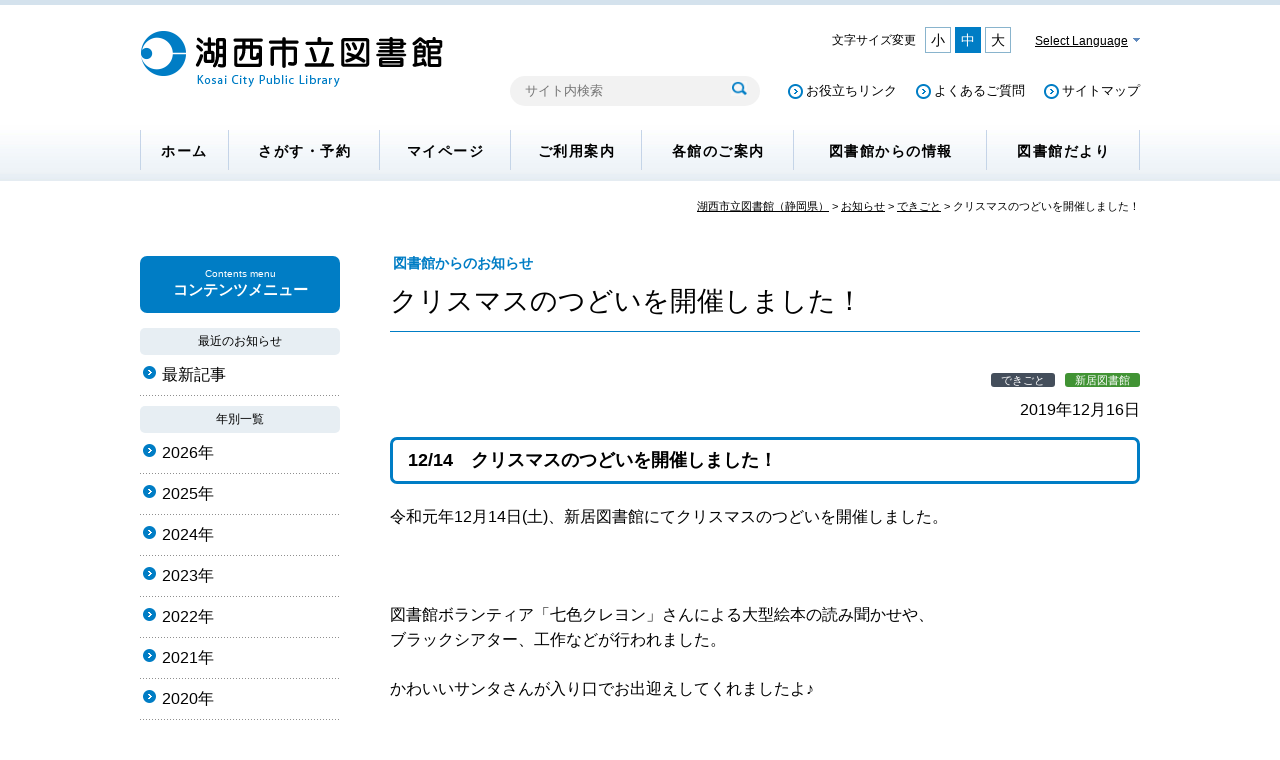

--- FILE ---
content_type: text/html; charset=UTF-8
request_url: https://www.lib.kosai.shizuoka.jp/news/3095/
body_size: 11787
content:
<!DOCTYPE html>
<html dir="ltr" lang="ja">
<head>
<meta property="og:title" content="クリスマスのつどいを開催しました！｜湖西市立図書館（静岡県）" />
<meta property="og:type" content="website" />
<meta property="og:url" content="https://www.lib.kosai.shizuoka.jp/news/3095/" />
<meta property="og:site_name" content="湖西市立図書館（静岡県）" />
<meta property="og:description" content=""/>
<meta property="fb:admins" content="100001401935235" />
	<!-- ↓スマートフォン以外のviewport -->
	<meta content="width=1050" name="viewport">
<meta charset="UTF-8" />

<script src="https://ajax.googleapis.com/ajax/libs/jquery/1.11.3/jquery.min.js"></script>
	<!-- styleswitcher -->
	<script src="https://www.lib.kosai.shizuoka.jp/wp-content/themes/libkosai/js/styleswitcher.js"></script>
	<!-- jquery & iScroll -->
	<script src="https://cdnjs.cloudflare.com/ajax/libs/iScroll/5.1.3/iscroll.min.js"></script>
	<!-- drawer.js -->
	<script src="https://cdnjs.cloudflare.com/ajax/libs/drawer/3.2.0/js/drawer.min.js"></script>
	<script type="text/javascript">
	$(document).ready(function() {
	  $('.drawer').drawer();
	});
	$('.drawer').drawer({
	  class: {
	    nav: 'drawer-nav',
	    toggle: 'drawer-toggle',
	    overlay: 'drawer-overlay',
	    open: 'drawer-open',
	    close: 'drawer-close',
	    dropdown: 'drawer-dropdown'
	  },
	  iscroll: {
	    // Configuring the iScroll
	    // https://github.com/cubiq/iscroll#configuring-the-iscroll
	    mouseWheel: true,
	    preventDefault: false
	  },
	  showOverlay: true
	});

	$(function() { 	// toggle
	    $('#selectlanguageUL p').click(function(){
	        $('#selectlanguageUL ul').toggle();
	    });
	});
	</script>

<!-- Google maps API -->
<script src="//maps.googleapis.com/maps/api/js?key=AIzaSyDw8lfNlS7ZVh3-L_WQ8smOB9fXC6P9UVI"></script>
<script type="text/javascript">
//全て読み込んでから表示
$(document).ready(function(){
  window.onload=function(){
    $("#wrapper").show();
	}
});
</script>
<link rel="stylesheet" type="text/css" media="all" href="https://www.lib.kosai.shizuoka.jp/wp-content/themes/libkosai/style.css?202601162243" />
<link rel="alternate stylesheet" type="text/css" href="https://www.lib.kosai.shizuoka.jp/wp-content/themes/libkosai/style14.css" title="small">
<link rel="alternate stylesheet" type="text/css" href="https://www.lib.kosai.shizuoka.jp/wp-content/themes/libkosai/style16.css" title="standard">
<link rel="alternate stylesheet" type="text/css" href="https://www.lib.kosai.shizuoka.jp/wp-content/themes/libkosai/style18.css" title="large">
<link rel="shortcut icon" href="https://www.lib.kosai.shizuoka.jp/wp-content/themes/libkosai/images/favicon.ico">
<link rel="apple-touch-icon" sizes="180x180" href="https://www.lib.kosai.shizuoka.jp/wp-content/themes/libkosai/images/apple-touch-icon-180x180.png">

	<style>img:is([sizes="auto" i], [sizes^="auto," i]) { contain-intrinsic-size: 3000px 1500px }</style>
	
		<!-- All in One SEO 4.8.2 - aioseo.com -->
		<title>クリスマスのつどいを開催しました！ | 湖西市立図書館（静岡県）</title>
	<meta name="description" content="12/14 クリスマスのつどいを開催しました！ 令和元年12月14日(土)、新居図書館にてクリスマスのつどいを" />
	<meta name="robots" content="max-snippet:-1, max-image-preview:large, max-video-preview:-1" />
	<meta name="author" content="kosaistaff"/>
	<link rel="canonical" href="https://www.lib.kosai.shizuoka.jp/news/3095/" />
	<meta name="generator" content="All in One SEO (AIOSEO) 4.8.2" />
		<script type="application/ld+json" class="aioseo-schema">
			{"@context":"https:\/\/schema.org","@graph":[{"@type":"BreadcrumbList","@id":"https:\/\/www.lib.kosai.shizuoka.jp\/news\/3095\/#breadcrumblist","itemListElement":[{"@type":"ListItem","@id":"https:\/\/www.lib.kosai.shizuoka.jp\/#listItem","position":1,"name":"\u5bb6","item":"https:\/\/www.lib.kosai.shizuoka.jp\/","nextItem":{"@type":"ListItem","@id":"https:\/\/www.lib.kosai.shizuoka.jp\/news\/3095\/#listItem","name":"\u30af\u30ea\u30b9\u30de\u30b9\u306e\u3064\u3069\u3044\u3092\u958b\u50ac\u3057\u307e\u3057\u305f\uff01"}},{"@type":"ListItem","@id":"https:\/\/www.lib.kosai.shizuoka.jp\/news\/3095\/#listItem","position":2,"name":"\u30af\u30ea\u30b9\u30de\u30b9\u306e\u3064\u3069\u3044\u3092\u958b\u50ac\u3057\u307e\u3057\u305f\uff01","previousItem":{"@type":"ListItem","@id":"https:\/\/www.lib.kosai.shizuoka.jp\/#listItem","name":"\u5bb6"}}]},{"@type":"Organization","@id":"https:\/\/www.lib.kosai.shizuoka.jp\/#organization","name":"\u6e56\u897f\u5e02\u7acb\u56f3\u66f8\u9928\uff08\u9759\u5ca1\u770c\uff09","url":"https:\/\/www.lib.kosai.shizuoka.jp\/","sameAs":["https:\/\/twitter.com\/LibraryKosai"]},{"@type":"Person","@id":"https:\/\/www.lib.kosai.shizuoka.jp\/author\/kosaistaff\/#author","url":"https:\/\/www.lib.kosai.shizuoka.jp\/author\/kosaistaff\/","name":"kosaistaff","image":{"@type":"ImageObject","@id":"https:\/\/www.lib.kosai.shizuoka.jp\/news\/3095\/#authorImage","url":"https:\/\/secure.gravatar.com\/avatar\/6a59e429a672388ac9767c992a3629244483de0d2af9dfcde107725caf219755?s=96&d=mm&r=g","width":96,"height":96,"caption":"kosaistaff"}},{"@type":"WebPage","@id":"https:\/\/www.lib.kosai.shizuoka.jp\/news\/3095\/#webpage","url":"https:\/\/www.lib.kosai.shizuoka.jp\/news\/3095\/","name":"\u30af\u30ea\u30b9\u30de\u30b9\u306e\u3064\u3069\u3044\u3092\u958b\u50ac\u3057\u307e\u3057\u305f\uff01 | \u6e56\u897f\u5e02\u7acb\u56f3\u66f8\u9928\uff08\u9759\u5ca1\u770c\uff09","description":"12\/14 \u30af\u30ea\u30b9\u30de\u30b9\u306e\u3064\u3069\u3044\u3092\u958b\u50ac\u3057\u307e\u3057\u305f\uff01 \u4ee4\u548c\u5143\u5e7412\u670814\u65e5(\u571f)\u3001\u65b0\u5c45\u56f3\u66f8\u9928\u306b\u3066\u30af\u30ea\u30b9\u30de\u30b9\u306e\u3064\u3069\u3044\u3092","inLanguage":"ja","isPartOf":{"@id":"https:\/\/www.lib.kosai.shizuoka.jp\/#website"},"breadcrumb":{"@id":"https:\/\/www.lib.kosai.shizuoka.jp\/news\/3095\/#breadcrumblist"},"author":{"@id":"https:\/\/www.lib.kosai.shizuoka.jp\/author\/kosaistaff\/#author"},"creator":{"@id":"https:\/\/www.lib.kosai.shizuoka.jp\/author\/kosaistaff\/#author"},"datePublished":"2019-12-16T10:57:20+09:00","dateModified":"2019-12-16T10:57:20+09:00"},{"@type":"WebSite","@id":"https:\/\/www.lib.kosai.shizuoka.jp\/#website","url":"https:\/\/www.lib.kosai.shizuoka.jp\/","name":"\u6e56\u897f\u5e02\u7acb\u56f3\u66f8\u9928\uff08\u9759\u5ca1\u770c\uff09","inLanguage":"ja","publisher":{"@id":"https:\/\/www.lib.kosai.shizuoka.jp\/#organization"}}]}
		</script>
		<!-- All in One SEO -->

<script type="text/javascript">
/* <![CDATA[ */
window._wpemojiSettings = {"baseUrl":"https:\/\/s.w.org\/images\/core\/emoji\/16.0.1\/72x72\/","ext":".png","svgUrl":"https:\/\/s.w.org\/images\/core\/emoji\/16.0.1\/svg\/","svgExt":".svg","source":{"concatemoji":"https:\/\/www.lib.kosai.shizuoka.jp\/wp-includes\/js\/wp-emoji-release.min.js?ver=6.8.3"}};
/*! This file is auto-generated */
!function(s,n){var o,i,e;function c(e){try{var t={supportTests:e,timestamp:(new Date).valueOf()};sessionStorage.setItem(o,JSON.stringify(t))}catch(e){}}function p(e,t,n){e.clearRect(0,0,e.canvas.width,e.canvas.height),e.fillText(t,0,0);var t=new Uint32Array(e.getImageData(0,0,e.canvas.width,e.canvas.height).data),a=(e.clearRect(0,0,e.canvas.width,e.canvas.height),e.fillText(n,0,0),new Uint32Array(e.getImageData(0,0,e.canvas.width,e.canvas.height).data));return t.every(function(e,t){return e===a[t]})}function u(e,t){e.clearRect(0,0,e.canvas.width,e.canvas.height),e.fillText(t,0,0);for(var n=e.getImageData(16,16,1,1),a=0;a<n.data.length;a++)if(0!==n.data[a])return!1;return!0}function f(e,t,n,a){switch(t){case"flag":return n(e,"\ud83c\udff3\ufe0f\u200d\u26a7\ufe0f","\ud83c\udff3\ufe0f\u200b\u26a7\ufe0f")?!1:!n(e,"\ud83c\udde8\ud83c\uddf6","\ud83c\udde8\u200b\ud83c\uddf6")&&!n(e,"\ud83c\udff4\udb40\udc67\udb40\udc62\udb40\udc65\udb40\udc6e\udb40\udc67\udb40\udc7f","\ud83c\udff4\u200b\udb40\udc67\u200b\udb40\udc62\u200b\udb40\udc65\u200b\udb40\udc6e\u200b\udb40\udc67\u200b\udb40\udc7f");case"emoji":return!a(e,"\ud83e\udedf")}return!1}function g(e,t,n,a){var r="undefined"!=typeof WorkerGlobalScope&&self instanceof WorkerGlobalScope?new OffscreenCanvas(300,150):s.createElement("canvas"),o=r.getContext("2d",{willReadFrequently:!0}),i=(o.textBaseline="top",o.font="600 32px Arial",{});return e.forEach(function(e){i[e]=t(o,e,n,a)}),i}function t(e){var t=s.createElement("script");t.src=e,t.defer=!0,s.head.appendChild(t)}"undefined"!=typeof Promise&&(o="wpEmojiSettingsSupports",i=["flag","emoji"],n.supports={everything:!0,everythingExceptFlag:!0},e=new Promise(function(e){s.addEventListener("DOMContentLoaded",e,{once:!0})}),new Promise(function(t){var n=function(){try{var e=JSON.parse(sessionStorage.getItem(o));if("object"==typeof e&&"number"==typeof e.timestamp&&(new Date).valueOf()<e.timestamp+604800&&"object"==typeof e.supportTests)return e.supportTests}catch(e){}return null}();if(!n){if("undefined"!=typeof Worker&&"undefined"!=typeof OffscreenCanvas&&"undefined"!=typeof URL&&URL.createObjectURL&&"undefined"!=typeof Blob)try{var e="postMessage("+g.toString()+"("+[JSON.stringify(i),f.toString(),p.toString(),u.toString()].join(",")+"));",a=new Blob([e],{type:"text/javascript"}),r=new Worker(URL.createObjectURL(a),{name:"wpTestEmojiSupports"});return void(r.onmessage=function(e){c(n=e.data),r.terminate(),t(n)})}catch(e){}c(n=g(i,f,p,u))}t(n)}).then(function(e){for(var t in e)n.supports[t]=e[t],n.supports.everything=n.supports.everything&&n.supports[t],"flag"!==t&&(n.supports.everythingExceptFlag=n.supports.everythingExceptFlag&&n.supports[t]);n.supports.everythingExceptFlag=n.supports.everythingExceptFlag&&!n.supports.flag,n.DOMReady=!1,n.readyCallback=function(){n.DOMReady=!0}}).then(function(){return e}).then(function(){var e;n.supports.everything||(n.readyCallback(),(e=n.source||{}).concatemoji?t(e.concatemoji):e.wpemoji&&e.twemoji&&(t(e.twemoji),t(e.wpemoji)))}))}((window,document),window._wpemojiSettings);
/* ]]> */
</script>
<style id='wp-emoji-styles-inline-css' type='text/css'>

	img.wp-smiley, img.emoji {
		display: inline !important;
		border: none !important;
		box-shadow: none !important;
		height: 1em !important;
		width: 1em !important;
		margin: 0 0.07em !important;
		vertical-align: -0.1em !important;
		background: none !important;
		padding: 0 !important;
	}
</style>
<link rel='stylesheet' id='wp-block-library-css' href='https://www.lib.kosai.shizuoka.jp/wp-includes/css/dist/block-library/style.min.css?ver=6.8.3' type='text/css' media='all' />
<style id='classic-theme-styles-inline-css' type='text/css'>
/*! This file is auto-generated */
.wp-block-button__link{color:#fff;background-color:#32373c;border-radius:9999px;box-shadow:none;text-decoration:none;padding:calc(.667em + 2px) calc(1.333em + 2px);font-size:1.125em}.wp-block-file__button{background:#32373c;color:#fff;text-decoration:none}
</style>
<style id='global-styles-inline-css' type='text/css'>
:root{--wp--preset--aspect-ratio--square: 1;--wp--preset--aspect-ratio--4-3: 4/3;--wp--preset--aspect-ratio--3-4: 3/4;--wp--preset--aspect-ratio--3-2: 3/2;--wp--preset--aspect-ratio--2-3: 2/3;--wp--preset--aspect-ratio--16-9: 16/9;--wp--preset--aspect-ratio--9-16: 9/16;--wp--preset--color--black: #000000;--wp--preset--color--cyan-bluish-gray: #abb8c3;--wp--preset--color--white: #ffffff;--wp--preset--color--pale-pink: #f78da7;--wp--preset--color--vivid-red: #cf2e2e;--wp--preset--color--luminous-vivid-orange: #ff6900;--wp--preset--color--luminous-vivid-amber: #fcb900;--wp--preset--color--light-green-cyan: #7bdcb5;--wp--preset--color--vivid-green-cyan: #00d084;--wp--preset--color--pale-cyan-blue: #8ed1fc;--wp--preset--color--vivid-cyan-blue: #0693e3;--wp--preset--color--vivid-purple: #9b51e0;--wp--preset--gradient--vivid-cyan-blue-to-vivid-purple: linear-gradient(135deg,rgba(6,147,227,1) 0%,rgb(155,81,224) 100%);--wp--preset--gradient--light-green-cyan-to-vivid-green-cyan: linear-gradient(135deg,rgb(122,220,180) 0%,rgb(0,208,130) 100%);--wp--preset--gradient--luminous-vivid-amber-to-luminous-vivid-orange: linear-gradient(135deg,rgba(252,185,0,1) 0%,rgba(255,105,0,1) 100%);--wp--preset--gradient--luminous-vivid-orange-to-vivid-red: linear-gradient(135deg,rgba(255,105,0,1) 0%,rgb(207,46,46) 100%);--wp--preset--gradient--very-light-gray-to-cyan-bluish-gray: linear-gradient(135deg,rgb(238,238,238) 0%,rgb(169,184,195) 100%);--wp--preset--gradient--cool-to-warm-spectrum: linear-gradient(135deg,rgb(74,234,220) 0%,rgb(151,120,209) 20%,rgb(207,42,186) 40%,rgb(238,44,130) 60%,rgb(251,105,98) 80%,rgb(254,248,76) 100%);--wp--preset--gradient--blush-light-purple: linear-gradient(135deg,rgb(255,206,236) 0%,rgb(152,150,240) 100%);--wp--preset--gradient--blush-bordeaux: linear-gradient(135deg,rgb(254,205,165) 0%,rgb(254,45,45) 50%,rgb(107,0,62) 100%);--wp--preset--gradient--luminous-dusk: linear-gradient(135deg,rgb(255,203,112) 0%,rgb(199,81,192) 50%,rgb(65,88,208) 100%);--wp--preset--gradient--pale-ocean: linear-gradient(135deg,rgb(255,245,203) 0%,rgb(182,227,212) 50%,rgb(51,167,181) 100%);--wp--preset--gradient--electric-grass: linear-gradient(135deg,rgb(202,248,128) 0%,rgb(113,206,126) 100%);--wp--preset--gradient--midnight: linear-gradient(135deg,rgb(2,3,129) 0%,rgb(40,116,252) 100%);--wp--preset--font-size--small: 13px;--wp--preset--font-size--medium: 20px;--wp--preset--font-size--large: 36px;--wp--preset--font-size--x-large: 42px;--wp--preset--spacing--20: 0.44rem;--wp--preset--spacing--30: 0.67rem;--wp--preset--spacing--40: 1rem;--wp--preset--spacing--50: 1.5rem;--wp--preset--spacing--60: 2.25rem;--wp--preset--spacing--70: 3.38rem;--wp--preset--spacing--80: 5.06rem;--wp--preset--shadow--natural: 6px 6px 9px rgba(0, 0, 0, 0.2);--wp--preset--shadow--deep: 12px 12px 50px rgba(0, 0, 0, 0.4);--wp--preset--shadow--sharp: 6px 6px 0px rgba(0, 0, 0, 0.2);--wp--preset--shadow--outlined: 6px 6px 0px -3px rgba(255, 255, 255, 1), 6px 6px rgba(0, 0, 0, 1);--wp--preset--shadow--crisp: 6px 6px 0px rgba(0, 0, 0, 1);}:where(.is-layout-flex){gap: 0.5em;}:where(.is-layout-grid){gap: 0.5em;}body .is-layout-flex{display: flex;}.is-layout-flex{flex-wrap: wrap;align-items: center;}.is-layout-flex > :is(*, div){margin: 0;}body .is-layout-grid{display: grid;}.is-layout-grid > :is(*, div){margin: 0;}:where(.wp-block-columns.is-layout-flex){gap: 2em;}:where(.wp-block-columns.is-layout-grid){gap: 2em;}:where(.wp-block-post-template.is-layout-flex){gap: 1.25em;}:where(.wp-block-post-template.is-layout-grid){gap: 1.25em;}.has-black-color{color: var(--wp--preset--color--black) !important;}.has-cyan-bluish-gray-color{color: var(--wp--preset--color--cyan-bluish-gray) !important;}.has-white-color{color: var(--wp--preset--color--white) !important;}.has-pale-pink-color{color: var(--wp--preset--color--pale-pink) !important;}.has-vivid-red-color{color: var(--wp--preset--color--vivid-red) !important;}.has-luminous-vivid-orange-color{color: var(--wp--preset--color--luminous-vivid-orange) !important;}.has-luminous-vivid-amber-color{color: var(--wp--preset--color--luminous-vivid-amber) !important;}.has-light-green-cyan-color{color: var(--wp--preset--color--light-green-cyan) !important;}.has-vivid-green-cyan-color{color: var(--wp--preset--color--vivid-green-cyan) !important;}.has-pale-cyan-blue-color{color: var(--wp--preset--color--pale-cyan-blue) !important;}.has-vivid-cyan-blue-color{color: var(--wp--preset--color--vivid-cyan-blue) !important;}.has-vivid-purple-color{color: var(--wp--preset--color--vivid-purple) !important;}.has-black-background-color{background-color: var(--wp--preset--color--black) !important;}.has-cyan-bluish-gray-background-color{background-color: var(--wp--preset--color--cyan-bluish-gray) !important;}.has-white-background-color{background-color: var(--wp--preset--color--white) !important;}.has-pale-pink-background-color{background-color: var(--wp--preset--color--pale-pink) !important;}.has-vivid-red-background-color{background-color: var(--wp--preset--color--vivid-red) !important;}.has-luminous-vivid-orange-background-color{background-color: var(--wp--preset--color--luminous-vivid-orange) !important;}.has-luminous-vivid-amber-background-color{background-color: var(--wp--preset--color--luminous-vivid-amber) !important;}.has-light-green-cyan-background-color{background-color: var(--wp--preset--color--light-green-cyan) !important;}.has-vivid-green-cyan-background-color{background-color: var(--wp--preset--color--vivid-green-cyan) !important;}.has-pale-cyan-blue-background-color{background-color: var(--wp--preset--color--pale-cyan-blue) !important;}.has-vivid-cyan-blue-background-color{background-color: var(--wp--preset--color--vivid-cyan-blue) !important;}.has-vivid-purple-background-color{background-color: var(--wp--preset--color--vivid-purple) !important;}.has-black-border-color{border-color: var(--wp--preset--color--black) !important;}.has-cyan-bluish-gray-border-color{border-color: var(--wp--preset--color--cyan-bluish-gray) !important;}.has-white-border-color{border-color: var(--wp--preset--color--white) !important;}.has-pale-pink-border-color{border-color: var(--wp--preset--color--pale-pink) !important;}.has-vivid-red-border-color{border-color: var(--wp--preset--color--vivid-red) !important;}.has-luminous-vivid-orange-border-color{border-color: var(--wp--preset--color--luminous-vivid-orange) !important;}.has-luminous-vivid-amber-border-color{border-color: var(--wp--preset--color--luminous-vivid-amber) !important;}.has-light-green-cyan-border-color{border-color: var(--wp--preset--color--light-green-cyan) !important;}.has-vivid-green-cyan-border-color{border-color: var(--wp--preset--color--vivid-green-cyan) !important;}.has-pale-cyan-blue-border-color{border-color: var(--wp--preset--color--pale-cyan-blue) !important;}.has-vivid-cyan-blue-border-color{border-color: var(--wp--preset--color--vivid-cyan-blue) !important;}.has-vivid-purple-border-color{border-color: var(--wp--preset--color--vivid-purple) !important;}.has-vivid-cyan-blue-to-vivid-purple-gradient-background{background: var(--wp--preset--gradient--vivid-cyan-blue-to-vivid-purple) !important;}.has-light-green-cyan-to-vivid-green-cyan-gradient-background{background: var(--wp--preset--gradient--light-green-cyan-to-vivid-green-cyan) !important;}.has-luminous-vivid-amber-to-luminous-vivid-orange-gradient-background{background: var(--wp--preset--gradient--luminous-vivid-amber-to-luminous-vivid-orange) !important;}.has-luminous-vivid-orange-to-vivid-red-gradient-background{background: var(--wp--preset--gradient--luminous-vivid-orange-to-vivid-red) !important;}.has-very-light-gray-to-cyan-bluish-gray-gradient-background{background: var(--wp--preset--gradient--very-light-gray-to-cyan-bluish-gray) !important;}.has-cool-to-warm-spectrum-gradient-background{background: var(--wp--preset--gradient--cool-to-warm-spectrum) !important;}.has-blush-light-purple-gradient-background{background: var(--wp--preset--gradient--blush-light-purple) !important;}.has-blush-bordeaux-gradient-background{background: var(--wp--preset--gradient--blush-bordeaux) !important;}.has-luminous-dusk-gradient-background{background: var(--wp--preset--gradient--luminous-dusk) !important;}.has-pale-ocean-gradient-background{background: var(--wp--preset--gradient--pale-ocean) !important;}.has-electric-grass-gradient-background{background: var(--wp--preset--gradient--electric-grass) !important;}.has-midnight-gradient-background{background: var(--wp--preset--gradient--midnight) !important;}.has-small-font-size{font-size: var(--wp--preset--font-size--small) !important;}.has-medium-font-size{font-size: var(--wp--preset--font-size--medium) !important;}.has-large-font-size{font-size: var(--wp--preset--font-size--large) !important;}.has-x-large-font-size{font-size: var(--wp--preset--font-size--x-large) !important;}
:where(.wp-block-post-template.is-layout-flex){gap: 1.25em;}:where(.wp-block-post-template.is-layout-grid){gap: 1.25em;}
:where(.wp-block-columns.is-layout-flex){gap: 2em;}:where(.wp-block-columns.is-layout-grid){gap: 2em;}
:root :where(.wp-block-pullquote){font-size: 1.5em;line-height: 1.6;}
</style>
<link rel='stylesheet' id='wp-pagenavi-css' href='https://www.lib.kosai.shizuoka.jp/wp-content/plugins/wp-pagenavi/pagenavi-css.css?ver=2.70' type='text/css' media='all' />
<link rel='stylesheet' id='jquery.lightbox.min.css-css' href='https://www.lib.kosai.shizuoka.jp/wp-content/plugins/wp-jquery-lightbox/lightboxes/wp-jquery-lightbox/styles/lightbox.min.css?ver=2.3.4' type='text/css' media='all' />
<link rel='stylesheet' id='jqlb-overrides-css' href='https://www.lib.kosai.shizuoka.jp/wp-content/plugins/wp-jquery-lightbox/lightboxes/wp-jquery-lightbox/styles/overrides.css?ver=2.3.4' type='text/css' media='all' />
<style id='jqlb-overrides-inline-css' type='text/css'>

			#outerImageContainer {
				box-shadow: 0 0 4px 2px rgba(0,0,0,.2);
			}
			#imageContainer{
				padding: 6px;
			}
			#imageDataContainer {
				box-shadow: none;
				z-index: auto;
			}
			#prevArrow,
			#nextArrow{
				background-color: rgba(255,255,255,.7;
				color: #000000;
			}
</style>
<script type="text/javascript" src="https://www.lib.kosai.shizuoka.jp/wp-includes/js/jquery/jquery.min.js?ver=3.7.1" id="jquery-core-js"></script>
<script type="text/javascript" src="https://www.lib.kosai.shizuoka.jp/wp-includes/js/jquery/jquery-migrate.min.js?ver=3.4.1" id="jquery-migrate-js"></script>
<script type="text/javascript" src="https://www.lib.kosai.shizuoka.jp/wp-content/themes/libkosai/js/jquery.smoothScroll.js?ver=6.8.3" id="smoothScroll-js"></script>
<link rel="https://api.w.org/" href="https://www.lib.kosai.shizuoka.jp/wp-json/" /><link rel='shortlink' href='https://www.lib.kosai.shizuoka.jp/?p=3095' />
<link rel="alternate" title="oEmbed (JSON)" type="application/json+oembed" href="https://www.lib.kosai.shizuoka.jp/wp-json/oembed/1.0/embed?url=https%3A%2F%2Fwww.lib.kosai.shizuoka.jp%2Fnews%2F3095%2F" />
<link rel="alternate" title="oEmbed (XML)" type="text/xml+oembed" href="https://www.lib.kosai.shizuoka.jp/wp-json/oembed/1.0/embed?url=https%3A%2F%2Fwww.lib.kosai.shizuoka.jp%2Fnews%2F3095%2F&#038;format=xml" />
    
    <script type="text/javascript">
        var ajaxurl = 'https://www.lib.kosai.shizuoka.jp/wp-admin/admin-ajax.php';
    </script>
<link rel="icon" href="https://www.lib.kosai.shizuoka.jp/wp-content/themes/libkosai/img/favicon.png" sizes="32x32" />
<link rel="icon" href="https://www.lib.kosai.shizuoka.jp/wp-content/themes/libkosai/img/favicon.png" sizes="192x192" />
<link rel="apple-touch-icon" href="https://www.lib.kosai.shizuoka.jp/wp-content/themes/libkosai/img/favicon.png" />
<meta name="msapplication-TileImage" content="https://www.lib.kosai.shizuoka.jp/wp-content/themes/libkosai/img/favicon.png" />

<!-- Google Tag Manager -->
<script>(function(w,d,s,l,i){w[l]=w[l]||[];w[l].push({'gtm.start':
new Date().getTime(),event:'gtm.js'});var f=d.getElementsByTagName(s)[0],
j=d.createElement(s),dl=l!='dataLayer'?'&l='+l:'';j.async=true;j.src=
'https://www.googletagmanager.com/gtm.js?id='+i+dl;f.parentNode.insertBefore(j,f);
})(window,document,'script','dataLayer','GTM-KBX2PJPH');</script>
<!-- End Google Tag Manager -->

</head>

<body class="wp-singular news-template-default single single-news postid-3095 wp-theme-libkosai drawer drawer--right"><!--/2022/-->

<!-- Google Tag Manager (noscript) -->
<noscript><iframe src="https://www.googletagmanager.com/ns.html?id=GTM-KBX2PJPH"
height="0" width="0" style="display:none;visibility:hidden"></iframe></noscript>
<!-- End Google Tag Manager (noscript) -->

<a name='JumpPageHead'></a>
<div id="wrapper" class="hfeed">
	<div id="header">
		<div id="header-inner">

						<div id="site-title">
				<a href="https://www.lib.kosai.shizuoka.jp/" title="湖西市立図書館（静岡県）" rel="home"><img src="https://www.lib.kosai.shizuoka.jp/wp-content/themes/libkosai/images/logo.png?20171004" alt="湖西市立図書館（静岡県）"></a>
			</div>

			<div id="header-support">
				<p>文字サイズ変更</p>
				<ul class="sizeUL">
					<li class='size_s'><a href="javascript:void(0);" onclick="setActiveStyleSheet('small'); return false;">小</a></li>
					<li class='size_m'><a href="javascript:void(0);" onclick="setActiveStyleSheet('standard'); return false;">中</a></li>
					<li class='size_l'><a href="javascript:void(0);" onclick="setActiveStyleSheet('large'); return false;">大</a></li>
				</ul>
				<div id="selectlanguageUL">
				<p><a href="#">Select Language</a></p>
				<ul>
					<li><a href="https://www.lib.kosai.shizuoka.jp/wp-content/themes/libkosai/pdf/eng.pdf" target="_blank">English</a></li>
					<li><a href="https://www.lib.kosai.shizuoka.jp/wp-content/themes/libkosai/pdf/por.pdf" target="_blank">Portugues</a></li>
					<li><a href="https://www.lib.kosai.shizuoka.jp/wp-content/themes/libkosai/pdf/chi.pdf" target="_blank">Chinese</a></li>
					<li><a href="https://www.lib.kosai.shizuoka.jp/wp-content/themes/libkosai/pdf/spa.pdf" target="_blank">Spanish</a></li>
				</ul>
				</div>

			</div><!-- #/header-support -->

			<div class="searchForm">
				<form method="get" action="https://www.lib.kosai.shizuoka.jp/" >
				<input name="s" type="text" placeholder="サイト内検索">
				<input type="image" class="submit" width="16" height="15" src="https://www.lib.kosai.shizuoka.jp/wp-content/themes/libkosai/images/searchbtn.png">
				</form>
			</div>

			<ul id="header-utility">
				<li><a href="https://www.lib.kosai.shizuoka.jp/links/">お役立ちリンク</a></li>
				<li><a href="https://www.lib.kosai.shizuoka.jp/faq">よくあるご質問</a></li>
				<li><a href="https://www.lib.kosai.shizuoka.jp/map/">サイトマップ</a></li>
			</ul>

			<button type="button" class="drawer-toggle drawer-hamburger">
			  <span class="sr-only">toggle navigation</span>
			  <span class="drawer-hamburger-icon"></span>
			</button>
			<nav class="drawer-nav" role="navigation">
				<div class="menu-main-container">
					<ul id="menu-main" class="menu">
										<li id="menu-item-451" class="home menu-item menu-item-type-custom menu-item-object-custom menu-item-home menu-item-451"><a href="https://www.lib.kosai.shizuoka.jp/">ホーム</a></li>
<li id="menu-item-450" class="menu-item menu-item-type-post_type menu-item-object-page menu-item-has-children menu-item-450"><a href="https://www.lib.kosai.shizuoka.jp/reserv/">さがす・予約</a>
<ul class="sub-menu">
	<li id="menu-item-2049" class="menu-item menu-item-type-post_type menu-item-object-page menu-item-2049"><a href="https://www.lib.kosai.shizuoka.jp/reserv/">インデックス</a></li>
	<li id="menu-item-2048" class="newpage menu-item menu-item-type-custom menu-item-object-custom menu-item-2048"><a target="_blank" href="https://www.lics-saas.nexs-service.jp/kosai/webopac/index.do">簡単検索</a></li>
	<li id="menu-item-471" class="menu-item menu-item-type-post_type menu-item-object-page menu-item-471"><a href="https://www.lib.kosai.shizuoka.jp/reserv/guide-2/">インターネット予約・返却期限延長について</a></li>
	<li id="menu-item-2052" class="newpage menu-item menu-item-type-custom menu-item-object-custom menu-item-2052"><a target="_blank" href="https://www.lics-saas.nexs-service.jp/kosai/webopac/searchgenre.do?type=5&#038;histnum=1&#038;menukbn=1">新刊資料</a></li>
	<li id="menu-item-2053" class="newpage menu-item menu-item-type-custom menu-item-object-custom menu-item-2053"><a target="_blank" href="https://www.lics-saas.nexs-service.jp/kosai/webopac/searchgenre.do?type=2&#038;histnum=1&#038;menukbn=1">人気の本</a></li>
	<li id="menu-item-2055" class="newpage menu-item menu-item-type-custom menu-item-object-custom menu-item-2055"><a target="_blank" href="https://www.lics-saas.nexs-service.jp/kosai/webopac/searchbunya.do?type=7&#038;count=-1&#038;histnum=1&#038;menukbn=1">小・中学校おすすめ本</a></li>
	<li id="menu-item-1938" class="menu-item menu-item-type-post_type menu-item-object-page menu-item-1938"><a href="https://www.lib.kosai.shizuoka.jp/reserv/ehon/">大型絵本・大型紙芝居一覧</a></li>
	<li id="menu-item-2054" class="newpage menu-item menu-item-type-custom menu-item-object-custom menu-item-2054"><a target="_blank" href="https://www.lics-saas.nexs-service.jp/kosai/webopac/searchzastitle.do?titlekey=a&#038;count=10&#038;histnum=1&#038;menukbn=2">雑誌</a></li>
	<li id="menu-item-1937" class="menu-item menu-item-type-post_type menu-item-object-page menu-item-1937"><a href="https://www.lib.kosai.shizuoka.jp/reserv/newspaper/">新聞</a></li>
</ul>
</li>
<li id="menu-item-2160" class="menu-item menu-item-type-custom menu-item-object-custom menu-item-2160"><a target="_blank" href="https://www.lics-saas.nexs-service.jp/kosai/webopac/login.do">マイページ</a></li>
<li id="menu-item-499" class="menu-item menu-item-type-post_type menu-item-object-page menu-item-has-children menu-item-499"><a href="https://www.lib.kosai.shizuoka.jp/annai/">ご利用案内</a>
<ul class="sub-menu">
	<li id="menu-item-2131" class="menu-item menu-item-type-post_type menu-item-object-page menu-item-2131"><a href="https://www.lib.kosai.shizuoka.jp/annai/">インデックス</a></li>
	<li id="menu-item-2132" class="menu-item menu-item-type-post_type menu-item-object-page menu-item-2132"><a href="https://www.lib.kosai.shizuoka.jp/annai/howto-2/">ご利用方法</a></li>
	<li id="menu-item-2115" class="menu-item menu-item-type-post_type menu-item-object-page menu-item-2115"><a href="https://www.lib.kosai.shizuoka.jp/annai/calendar/">年間カレンダー</a></li>
	<li id="menu-item-4257" class="menu-item menu-item-type-post_type menu-item-object-page menu-item-4257"><a href="https://www.lib.kosai.shizuoka.jp/annai/denshi/">電子申請のご案内</a></li>
	<li id="menu-item-2810" class="menu-item menu-item-type-post_type menu-item-object-page menu-item-2810"><a href="https://www.lib.kosai.shizuoka.jp/annai/howto/">各部屋貸出のご案内</a></li>
</ul>
</li>
<li id="menu-item-444" class="menu-item menu-item-type-post_type menu-item-object-page menu-item-has-children menu-item-444"><a href="https://www.lib.kosai.shizuoka.jp/intro/">各館のご案内</a>
<ul class="sub-menu">
	<li id="menu-item-2050" class="menu-item menu-item-type-post_type menu-item-object-page menu-item-2050"><a href="https://www.lib.kosai.shizuoka.jp/intro/">インデックス</a></li>
	<li id="menu-item-445" class="menu-item menu-item-type-post_type menu-item-object-page menu-item-445"><a href="https://www.lib.kosai.shizuoka.jp/intro/chuo/">中央図書館</a></li>
	<li id="menu-item-446" class="menu-item menu-item-type-post_type menu-item-object-page menu-item-446"><a href="https://www.lib.kosai.shizuoka.jp/intro/arai/">新居図書館</a></li>
	<li id="menu-item-2194" class="menu-item menu-item-type-post_type menu-item-object-page menu-item-2194"><a href="https://www.lib.kosai.shizuoka.jp/intro/kouminkan/">西部地域センター図書室・北部多目的センター図書コーナー</a></li>
</ul>
</li>
<li id="menu-item-2136" class="menu-item menu-item-type-post_type menu-item-object-page menu-item-has-children menu-item-2136"><a href="https://www.lib.kosai.shizuoka.jp/information/">図書館からの情報</a>
<ul class="sub-menu">
	<li id="menu-item-2145" class="menu-item menu-item-type-post_type menu-item-object-page menu-item-2145"><a href="https://www.lib.kosai.shizuoka.jp/information/">インデックス</a></li>
	<li id="menu-item-2156" class="menu-item menu-item-type-post_type menu-item-object-page menu-item-2156"><a href="https://www.lib.kosai.shizuoka.jp/information/ayumi/">図書館のあゆみ</a></li>
	<li id="menu-item-2137" class="menu-item menu-item-type-post_type menu-item-object-page menu-item-2137"><a href="https://www.lib.kosai.shizuoka.jp/information/riyou/">利用状況</a></li>
	<li id="menu-item-2140" class="menu-item menu-item-type-post_type menu-item-object-page menu-item-2140"><a href="https://www.lib.kosai.shizuoka.jp/information/zousyo/">蔵書状況</a></li>
	<li id="menu-item-2141" class="menu-item menu-item-type-post_type menu-item-object-page menu-item-2141"><a href="https://www.lib.kosai.shizuoka.jp/information/suishin/">子ども読書活動推進計画について</a></li>
	<li id="menu-item-2143" class="menu-item menu-item-type-post_type menu-item-object-page menu-item-2143"><a href="https://www.lib.kosai.shizuoka.jp/information/gakkosien/">学校支援</a></li>
	<li id="menu-item-2144" class="menu-item menu-item-type-post_type menu-item-object-page menu-item-2144"><a href="https://www.lib.kosai.shizuoka.jp/information/bookstart/">ブックスタート</a></li>
</ul>
</li>
<li id="menu-item-1238" class="menu-item menu-item-type-custom menu-item-object-custom menu-item-1238"><a href="https://www.lib.kosai.shizuoka.jp/tayori/">図書館だより</a></li>
										</ul>
				</div>
			</nav>


		</div><!-- #/header-inner -->
	</div><!-- #header -->

				<div id="pankuzu">
			<!-- Breadcrumb NavXT 7.4.1 -->
<a title="Go to 湖西市立図書館（静岡県）." href="https://www.lib.kosai.shizuoka.jp" class="home">湖西市立図書館（静岡県）</a> &gt; <a title="Go to お知らせ." href="https://www.lib.kosai.shizuoka.jp/news/">お知らせ</a> &gt; <span property="itemListElement" typeof="ListItem"><a property="item" typeof="WebPage" title="Go to the できごと カテゴリー archives." href="https://www.lib.kosai.shizuoka.jp/newslist/cate02/" class="taxonomy newslist" ><span property="name">できごと</span></a><meta property="position" content="3"></span> &gt; クリスマスのつどいを開催しました！		</div><!-- #pankuzu -->
		<div id="main">
									<div id="content" role="main">
							<div id="CTitle">
											<h1>図書館からのお知らせ</h1>
								
	<h2 class="entry-title archive-title">クリスマスのつどいを開催しました！</h2></div><!-- #CTitle -->
	<div id="post-3095" class="post-3095 news type-news status-publish hentry newslist-cate02 newslist-cate_ari">
		<div class="entry-cate">
		<span class="cat cate02">できごと</span><span class="cat cate_ari">新居図書館</span>		</div><!-- .entry-cate -->
		<div class="entry-meta">2019年12月16日</div><!-- .entry-meta -->
		<div class="entry-content">
			<h3>12/14　クリスマスのつどいを開催しました！</h3>
<p>令和元年12月14日(土)、新居図書館にてクリスマスのつどいを開催しました。</p>
<p>&nbsp;</p>
<p>図書館ボランティア「七色クレヨン」さんによる大型絵本の読み聞かせや、<br />
ブラックシアター、工作などが行われました。</p>
<p>かわいいサンタさんが入り口でお出迎えしてくれましたよ♪</p>
<p><img fetchpriority="high" decoding="async" class="alignleft size-medium wp-image-3096" src="https://www.lib.kosai.shizuoka.jp/wp-content/uploads/2019/12/573e73601116a8db0a03d07095134a50-300x232.jpg" alt="" width="300" height="232" srcset="https://www.lib.kosai.shizuoka.jp/wp-content/uploads/2019/12/573e73601116a8db0a03d07095134a50-300x232.jpg 300w, https://www.lib.kosai.shizuoka.jp/wp-content/uploads/2019/12/573e73601116a8db0a03d07095134a50-180x139.jpg 180w, https://www.lib.kosai.shizuoka.jp/wp-content/uploads/2019/12/573e73601116a8db0a03d07095134a50.jpg 731w" sizes="(max-width: 300px) 100vw, 300px" /></p>
<p>&nbsp;</p>
<p>&nbsp;</p>
<p>&nbsp;</p>
<p>&nbsp;</p>
<p>&nbsp;</p>
<p>&nbsp;</p>
<p>&nbsp;</p>
<p>大型絵本「どうぶつしんちょうそくてい」の読み聞かせから始まり、ふれあい遊びでは、「あくしゅでこんにちは」を行いました。</p>
<p>ブラックシアターは「てぶくろをかいに」と「メリークリスマス」の２つが行われました。<br />
暗闇に浮かびあがるブラックシアターはとても綺麗で幻想的でした！</p>
<p><img decoding="async" class="alignleft size-medium wp-image-3097" src="https://www.lib.kosai.shizuoka.jp/wp-content/uploads/2019/12/DSCN1265-300x225.jpg" alt="" width="300" height="225" srcset="https://www.lib.kosai.shizuoka.jp/wp-content/uploads/2019/12/DSCN1265-300x225.jpg 300w, https://www.lib.kosai.shizuoka.jp/wp-content/uploads/2019/12/DSCN1265-180x135.jpg 180w, https://www.lib.kosai.shizuoka.jp/wp-content/uploads/2019/12/DSCN1265.jpg 1024w" sizes="(max-width: 300px) 100vw, 300px" /></p>
<p>&nbsp;</p>
<p>&nbsp;</p>
<p>&nbsp;</p>
<p>&nbsp;</p>
<p>&nbsp;</p>
<p>&nbsp;</p>
<p>&nbsp;</p>
<p>そして工作では、紙コップで「くるくるツリー」を作りました。<br />
息をふきかけると、くるくる回る素敵なツリーが出来上がりました！<br />
子どもたちからは「風鈴みたい！」という声も聞こえました。<br />
みんな夢中で息を吹きかけて遊びました♪</p>
<p><img decoding="async" class="alignleft size-medium wp-image-3098" src="https://www.lib.kosai.shizuoka.jp/wp-content/uploads/2019/12/DSCN1275-300x225.jpg" alt="" width="300" height="225" srcset="https://www.lib.kosai.shizuoka.jp/wp-content/uploads/2019/12/DSCN1275-300x225.jpg 300w, https://www.lib.kosai.shizuoka.jp/wp-content/uploads/2019/12/DSCN1275-180x135.jpg 180w, https://www.lib.kosai.shizuoka.jp/wp-content/uploads/2019/12/DSCN1275.jpg 1024w" sizes="(max-width: 300px) 100vw, 300px" /></p>
<p>&nbsp;</p>
<p>&nbsp;</p>
<p>&nbsp;</p>
<p>&nbsp;</p>
<p>&nbsp;</p>
<p>&nbsp;</p>
<p>&nbsp;</p>
<p><img loading="lazy" decoding="async" class="alignleft size-medium wp-image-3099" src="https://www.lib.kosai.shizuoka.jp/wp-content/uploads/2019/12/DSCN1277-300x225.jpg" alt="" width="300" height="225" srcset="https://www.lib.kosai.shizuoka.jp/wp-content/uploads/2019/12/DSCN1277-300x225.jpg 300w, https://www.lib.kosai.shizuoka.jp/wp-content/uploads/2019/12/DSCN1277-180x135.jpg 180w, https://www.lib.kosai.shizuoka.jp/wp-content/uploads/2019/12/DSCN1277.jpg 1024w" sizes="auto, (max-width: 300px) 100vw, 300px" /></p>
<p>&nbsp;</p>
<p>&nbsp;</p>
<p>&nbsp;</p>
<p>&nbsp;</p>
<p>&nbsp;</p>
<p>&nbsp;</p>
<p>&nbsp;</p>
<p><img loading="lazy" decoding="async" class="alignleft size-medium wp-image-3100" src="https://www.lib.kosai.shizuoka.jp/wp-content/uploads/2019/12/05391cdb779baa49097121f796b3ec26-300x240.jpg" alt="" width="300" height="240" srcset="https://www.lib.kosai.shizuoka.jp/wp-content/uploads/2019/12/05391cdb779baa49097121f796b3ec26-300x240.jpg 300w, https://www.lib.kosai.shizuoka.jp/wp-content/uploads/2019/12/05391cdb779baa49097121f796b3ec26-180x144.jpg 180w, https://www.lib.kosai.shizuoka.jp/wp-content/uploads/2019/12/05391cdb779baa49097121f796b3ec26.jpg 557w" sizes="auto, (max-width: 300px) 100vw, 300px" /></p>
<p>&nbsp;</p>
<p>&nbsp;</p>
<p>&nbsp;</p>
<p>&nbsp;</p>
<p>&nbsp;</p>
<p>&nbsp;</p>
<p>&nbsp;</p>
<p>&nbsp;</p>
<p>多くの方にご来場いただき、誠にありがとうございました。</p>
<h4>お問い合わせ先</h4>
<p>新居図書館　ＴＥＬ(053)-594-3155</p>
			<div class="entry-social">
	<div class="twitter">
		<a href="https://twitter.com/share" class="twitter-share-button" data-lang="ja">ツイート</a>
		<script>!function(d,s,id){var js,fjs=d.getElementsByTagName(s)[0];if(!d.getElementById(id)){js=d.createElement(s);js.id=id;js.src="//platform.twitter.com/widgets.js";fjs.parentNode.insertBefore(js,fjs);}}(document,"script","twitter-wjs");</script>
	</div>
	<div class="facebook">
		<iframe src="https://www.facebook.com/plugins/like.php?href=https://www.lib.kosai.shizuoka.jp/news/3095/?title=クリスマスのつどいを開催しました！&amp;layout=button_count&amp;width=100&amp;show_faces=true&amp;action=like&amp;colorscheme=light&amp;font&amp;height=21" scrolling="no" frameborder="0" style="border:none; overflow:hidden; width:100px; height:21px;" allowTransparency="true"></iframe>
	</div>
	<div class="googleplus">
		<!-- このタグを +1 ボタンを表示する場所に挿入してください -->
		<g:plusone size="tall" annotation="inline" width="120"></g:plusone>

		<!-- この render 呼び出しを適切な位置に挿入してください -->
		<script type="text/javascript">
		  window.___gcfg = {lang: 'ja'};

		  (function() {
		    var po = document.createElement('script'); po.type = 'text/javascript'; po.async = true;
		    po.src = 'https://apis.google.com/js/plusone.js';
		    var s = document.getElementsByTagName('script')[0]; s.parentNode.insertBefore(po, s);
		  })();
		</script>
	</div>
</div>
		</div><!-- .entry-content -->

					<div id="nav-below">
				<div class="nav-previous"><a href="https://www.lib.kosai.shizuoka.jp/news/3060/" rel="prev">«&nbsp;前へ</a></div>
				<div class="nav-next"><a href="https://www.lib.kosai.shizuoka.jp/news/3106/" rel="next">次へ&nbsp;»</a></div>
			</div><!-- #nav-below -->
		
			</div><!-- #post-## -->


			</div><!-- #content -->
					<div id="sidebox" role="complementary"><div id="Title" class="posttype-news"><span>Contents menu</span>コンテンツメニュー</div><div id="sidemenu"><div class="MonthlistT">最近のお知らせ</div><ul><li><a href="https://www.lib.kosai.shizuoka.jp/news/">最新記事</a></li></ul><div class="MonthlistT">年別一覧</div><ul>	<li><a href='https://www.lib.kosai.shizuoka.jp/news/date/2026/'>2026年</a></li>
	<li><a href='https://www.lib.kosai.shizuoka.jp/news/date/2025/'>2025年</a></li>
	<li><a href='https://www.lib.kosai.shizuoka.jp/news/date/2024/'>2024年</a></li>
	<li><a href='https://www.lib.kosai.shizuoka.jp/news/date/2023/'>2023年</a></li>
	<li><a href='https://www.lib.kosai.shizuoka.jp/news/date/2022/'>2022年</a></li>
	<li><a href='https://www.lib.kosai.shizuoka.jp/news/date/2021/'>2021年</a></li>
	<li><a href='https://www.lib.kosai.shizuoka.jp/news/date/2020/'>2020年</a></li>
	<li><a href='https://www.lib.kosai.shizuoka.jp/news/date/2019/'>2019年</a></li>
	<li><a href='https://www.lib.kosai.shizuoka.jp/news/date/2018/'>2018年</a></li>
	<li><a href='https://www.lib.kosai.shizuoka.jp/news/date/2017/'>2017年</a></li>
</ul><div class="CatelistT">カテゴリー一覧</div><ul>	<li class="cat-item cat-item-79"><a href="https://www.lib.kosai.shizuoka.jp/newslist/cate_digi/">電子図書館</a>
</li>
	<li class="cat-item cat-item-70"><a href="https://www.lib.kosai.shizuoka.jp/newslist/cate03/">お知らせ</a>
</li>
	<li class="cat-item cat-item-11"><a href="https://www.lib.kosai.shizuoka.jp/newslist/cate02/">できごと</a>
</li>
	<li class="cat-item cat-item-20"><a href="https://www.lib.kosai.shizuoka.jp/newslist/cate_chu/">中央図書館</a>
</li>
	<li class="cat-item cat-item-21"><a href="https://www.lib.kosai.shizuoka.jp/newslist/cate_ari/">新居図書館</a>
</li>
</ul></div></div><!-- #sidebox -->				</div><!-- #main -->
	<div class="gotop"><a href="#JumpPageHead">ページトップに戻る</a></div>
	<div id="footer" role="contentinfo">
			<div class="menu-footer_menu-container"><ul id="menu-footer_menu" class="menu"><li id="menu-item-1939" class="menu-item menu-item-type-post_type menu-item-object-page menu-item-1939"><a href="https://www.lib.kosai.shizuoka.jp/reserv/">さがす・予約</a></li>
<li id="menu-item-2161" class="menu-item menu-item-type-custom menu-item-object-custom menu-item-2161"><a target="_blank" href="https://www.lics-saas.nexs-service.jp/kosai/webopac/login.do">マイページ</a></li>
<li id="menu-item-1940" class="menu-item menu-item-type-post_type menu-item-object-page menu-item-1940"><a href="https://www.lib.kosai.shizuoka.jp/annai/">ご利用案内</a></li>
<li id="menu-item-1941" class="menu-item menu-item-type-post_type menu-item-object-page menu-item-1941"><a href="https://www.lib.kosai.shizuoka.jp/intro/">各館のご案内</a></li>
<li id="menu-item-2146" class="menu-item menu-item-type-post_type menu-item-object-page menu-item-2146"><a href="https://www.lib.kosai.shizuoka.jp/information/">図書館からの情報</a></li>
<li id="menu-item-1944" class="menu-item menu-item-type-custom menu-item-object-custom menu-item-1944"><a href="https://www.lib.kosai.shizuoka.jp/tayori/">図書館だより</a></li>
<li id="menu-item-1942" class="menu-item menu-item-type-custom menu-item-object-custom menu-item-1942"><a href="https://www.lib.kosai.shizuoka.jp/news/">お知らせ</a></li>
<li id="menu-item-1943" class="menu-item menu-item-type-custom menu-item-object-custom menu-item-1943"><a href="https://www.lib.kosai.shizuoka.jp/event/">イベント情報</a></li>
</ul></div>			<div class="menu-f_utility_menus-container"><ul id="menu-f_utility_menus" class="menu"><li id="menu-item-2687" class="menu-item menu-item-type-post_type menu-item-object-page menu-item-2687"><a href="https://www.lib.kosai.shizuoka.jp/twitter/">X（旧：Twitter）運用方針</a></li>
<li id="menu-item-2201" class="menu-item menu-item-type-post_type menu-item-object-page menu-item-2201"><a href="https://www.lib.kosai.shizuoka.jp/faq/">よくあるご質問</a></li>
<li id="menu-item-2113" class="menu-item menu-item-type-post_type menu-item-object-page menu-item-2113"><a href="https://www.lib.kosai.shizuoka.jp/map/">サイトマップ</a></li>
</ul></div>			<div id="footer-logo"><a href="https://www.lib.kosai.shizuoka.jp/"><img src="https://www.lib.kosai.shizuoka.jp/wp-content/themes/libkosai/images/logo_s.png?20171004" alt="湖西市立図書館（静岡県）"></a></div>
			<div id="site-copy">
				Copyright &copy; Kosai City Library. All rights reserved.
			</div><!-- #site-copy-->
	</div><!-- #footer -->
</div><!-- #wrapper -->

<script type="speculationrules">
{"prefetch":[{"source":"document","where":{"and":[{"href_matches":"\/*"},{"not":{"href_matches":["\/wp-*.php","\/wp-admin\/*","\/wp-content\/uploads\/*","\/wp-content\/*","\/wp-content\/plugins\/*","\/wp-content\/themes\/libkosai\/*","\/*\\?(.+)"]}},{"not":{"selector_matches":"a[rel~=\"nofollow\"]"}},{"not":{"selector_matches":".no-prefetch, .no-prefetch a"}}]},"eagerness":"conservative"}]}
</script>
<script type="text/javascript" src="https://www.lib.kosai.shizuoka.jp/wp-includes/js/comment-reply.min.js?ver=6.8.3" id="comment-reply-js" async="async" data-wp-strategy="async"></script>
<script type="text/javascript" src="https://www.lib.kosai.shizuoka.jp/wp-content/plugins/wp-jquery-lightbox/lightboxes/wp-jquery-lightbox/vendor/jquery.touchwipe.min.js?ver=2.3.4" id="wp-jquery-lightbox-swipe-js"></script>
<script type="text/javascript" src="https://www.lib.kosai.shizuoka.jp/wp-content/plugins/wp-jquery-lightbox/inc/purify.min.js?ver=2.3.4" id="wp-jquery-lightbox-purify-js"></script>
<script type="text/javascript" src="https://www.lib.kosai.shizuoka.jp/wp-content/plugins/wp-jquery-lightbox/lightboxes/wp-jquery-lightbox/vendor/panzoom.min.js?ver=2.3.4" id="wp-jquery-lightbox-panzoom-js"></script>
<script type="text/javascript" id="wp-jquery-lightbox-js-extra">
/* <![CDATA[ */
var JQLBSettings = {"showTitle":"1","useAltForTitle":"1","showCaption":"0","showNumbers":"0","fitToScreen":"1","resizeSpeed":"400","showDownload":"","navbarOnTop":"1","marginSize":"0","mobileMarginSize":"10","slideshowSpeed":"0","allowPinchZoom":"1","borderSize":"6","borderColor":"#fff","overlayColor":"#fff","overlayOpacity":"0.7","newNavStyle":"1","fixedNav":"1","showInfoBar":"0","prevLinkTitle":"\u524d\u306e\u753b\u50cf","nextLinkTitle":"\u6b21\u306e\u753b\u50cf","closeTitle":"\u30ae\u30e3\u30e9\u30ea\u30fc\u3092\u9589\u3058\u308b","image":"\u753b\u50cf ","of":"\u306e","download":"\u30c0\u30a6\u30f3\u30ed\u30fc\u30c9","pause":"(\u30b9\u30e9\u30a4\u30c9\u30b7\u30e7\u30fc\u3092\u4e00\u6642\u505c\u6b62\u3059\u308b)","play":"(\u30b9\u30e9\u30a4\u30c9\u30b7\u30e7\u30fc\u3092\u518d\u751f\u3059\u308b)"};
/* ]]> */
</script>
<script type="text/javascript" src="https://www.lib.kosai.shizuoka.jp/wp-content/plugins/wp-jquery-lightbox/lightboxes/wp-jquery-lightbox/jquery.lightbox.js?ver=2.3.4" id="wp-jquery-lightbox-js"></script>

<script type="text/javascript" src="/_Incapsula_Resource?SWJIYLWA=719d34d31c8e3a6e6fffd425f7e032f3&ns=2&cb=379368464" async></script></body>
</html>

--- FILE ---
content_type: text/html; charset=utf-8
request_url: https://accounts.google.com/o/oauth2/postmessageRelay?parent=https%3A%2F%2Fwww.lib.kosai.shizuoka.jp&jsh=m%3B%2F_%2Fscs%2Fabc-static%2F_%2Fjs%2Fk%3Dgapi.lb.en.2kN9-TZiXrM.O%2Fd%3D1%2Frs%3DAHpOoo_B4hu0FeWRuWHfxnZ3V0WubwN7Qw%2Fm%3D__features__
body_size: 162
content:
<!DOCTYPE html><html><head><title></title><meta http-equiv="content-type" content="text/html; charset=utf-8"><meta http-equiv="X-UA-Compatible" content="IE=edge"><meta name="viewport" content="width=device-width, initial-scale=1, minimum-scale=1, maximum-scale=1, user-scalable=0"><script src='https://ssl.gstatic.com/accounts/o/2580342461-postmessagerelay.js' nonce="H8ztNRt1rNzQ0-AcML2xVg"></script></head><body><script type="text/javascript" src="https://apis.google.com/js/rpc:shindig_random.js?onload=init" nonce="H8ztNRt1rNzQ0-AcML2xVg"></script></body></html>

--- FILE ---
content_type: text/css
request_url: https://www.lib.kosai.shizuoka.jp/wp-content/themes/libkosai/style.css?202601162243
body_size: 18270
content:
@charset "utf-8";
/*
Theme Name: libkosai
Theme URI: http://www.doya-doya.com/
Description: 2013年版の WordPress テーマ「コーポレート01」は、企業サイト制作により最適なテーマです。カスタム投稿へ対応してみました。その他の機能は、ヘッダの余計なタグを無効化、カスタムメニュー利用可能、パンくずリスト自動生成、「続きを読む」リンクの#を無効化、トップページ新着情報のNEWマーク表示（デフォルト7日間）、トップページでのRSS取得（複数ブログ可能）、投稿カテゴリ毎の月別表示（プラグイン使用）、コメント非表示、固定ページのコーナータイトルを自動表示、固定ページのサイドメニューを自動表示（階層無制限）、管理者以外にワードプレスアップデートのお知らせ非表示、管理画面の「ダッシュボード」「投稿」「ページ」の不要なコンテンツを非表示、ビジュアルエディタの最適化に対応しています。
Author: 株式会社サンロフト
Version: 1.0
License: GNU General Public License
License URI: license.txt
*/


/************************************************
目次
************************************************ */

/*** 目次見出し ***
- Reset default browser CSS
- Global Elements
- CSS Library
- Layout
- header
- menu
- mainimage
- pankuz
- content
- sidebox
- pagetop
- footer
*/

/* ============================
   Reset default browser CSS.
/* ============================ */

html, body, div, span, applet, object, iframe,
h1, h2, h3, h4, h5, h6, p, blockquote, pre,
a, abbr, acronym, address, big, cite, code,
del, dfn, em, font, img, ins, kbd, q, s, samp,
small, strike, strong, sub, sup, tt, var,
b, u, i, center,
dl, dt, dd, ol, ul, li,
fieldset, form, label, legend,
table, caption, tbody, tfoot, thead, tr, th, td{
	background: transparent;
	border: 0;
	margin: 0;
	padding: 0;
	vertical-align: baseline;
}
body{
	line-height: 1;
}
h1, h2, h3, h4, h5, h6{
	clear: both;
	font-weight: normal;
}
ol, ul{
	list-style: none;
}
blockquote{
	quotes: none;
}
blockquote:before, blockquote:after{
	content: '';
	content: none;
}
del{
	text-decoration: line-through;
}
/* tables still need 'cellspacing="0"' in the markup */
table{
	border-collapse: collapse;
	border-spacing: 0;
}
a,
input[type="submit"] {
	transition: all 0.4s ease 0s;
}
a:hover{
	/*opacity: 0.7;*/
}
a img{
	border: none;
}


/* ============================
   Global Elements
/* ============================ */

/* Main global 'theme' and typographic styles
--------------------------------------------- */
body,
input,
textarea {
	color: #000;
	line-height: 20px;
	font-size: 16px;
	font-family: 'メイリオ',Meiryo,"小塚ゴシック Pro R", "Helvetica Neue", Arial, Helvetica, "Nimbus Sans L", sans-serif;
	/*font-family: "Hiragino Kaku Gothic ProN","メイリオ", sans-serif;*/
	background-color: #f6f6f6;
}
body {
	background: #fff;
	}

hr {
	background-color: #e7e7e7;
	border: 0;
	clear: both;
	height: 1px;
	margin-bottom: 18px;
}

/* Text elements
--------------------------------------------- */
p {
	margin: 0 0 18px 0;
}
ul {
	list-style: square;
	margin: 0 0 18px 1.5em;
}
ol {
	list-style: decimal;
	margin: 0 0 18px 1.5em;
}
ol ol {
	list-style: upper-alpha;
}
ol ol ol {
	list-style: lower-roman;
}
ol ol ol ol {
	list-style: lower-alpha;
}
ul ul,
ol ol,
ul ol,
ol ul {
	margin-bottom: 0;
}
dl {
	margin: 0 0 24px 0;
}
dt {
	font-weight: bold;
}
dd {
	margin-bottom: 18px;
}
strong {
	font-weight: bold;
}
cite,
em,
i {
	font-style: italic;
}
big {
	font-size: 131.25%;
}
ins {
	background: #ffc;
	text-decoration: none;
}
blockquote {
	font-style: italic;
	padding: 0 3em;
}
blockquote cite,
blockquote em,
blockquote i {
	font-style: normal;
}
pre {
	background: #f7f7f7;
	color: #222;
	line-height: 18px;
	margin-bottom: 18px;
	padding: 1.5em;
}
abbr,
acronym {
	border-bottom: 1px dotted #666;
	cursor: help;
}
sup,
sub {
	height: 0;
	line-height: 1;
	position: relative;
	vertical-align: baseline;
}
sup {
	bottom: 1ex;
}
sub {
	top: .5ex;
}
input[type="text"],
textarea {
	background: #f9f9f9;
	border: 1px solid #d8deed;
	padding: 4px;
}
a:link {
	color: #010101;
}
a:visited {
	color: #010101;
}
a:active,
a:hover {
	color: #666;
}

a.newpage:after {
	margin-left: 5px;
	content: " ";
	display: inline-block;
	width: 11px;
	height: 11px;
	background: url(images/i_ExternalLink.png); 
	background-size: contain;
	vertical-align: top;
}

a.icon-pdf:after {
	margin-left: 5px;
	content: " ";
	display: inline-block;
	width: 12px;
	height: 14px;
	background: url(images/icon_pdf.gif); 
	background-size: contain;
	vertical-align: top;
}

.linkBar{
	margin: 0 0 24px 0;
}
.linkBar a{
	background: url(images/listmark07_2.png) 10px center no-repeat;
	line-height: 20px;
	padding: 3px 0 3px 32px;
	/*text-decoration: none;*/
}

ol.rounded-list {
	counter-reset:li; /*カウントリセット*/
	margin: 0;
  }
ol.rounded-list li {
	list-style: none;
	position: relative;
	padding: 15px 15px 15px 60px;
	line-height: 1.8em;
	margin: 0 0 10px 0;
	font-weight: bold;
	border: solid 1px #d8deed;
}
ol.rounded-list li:before {
	content: counter(li);
	counter-increment: li;
	position: absolute;
	left: 17px;
	top: 12px;
	line-height: 1.2em;
	width: 1em;
	color: #fff;
	-moz-border-radius: 100%;
	-webkit-border-radius: 100%;
	border-radius: 100%;
	background-color: #a5c2e2;
	font-size: 16px;
	padding: 0.3em 0.3em 0.3em 0.5em;
}

ul.normal{
	margin: 15px 0 15px 15px;
}
ul.normal li{
	list-style: none;
	padding: 0 0 0 18px;
	background: url(images/listmark03.png) 0 6px no-repeat;
}

ul.normal2{
	margin: 15px 0 25px 20px;
}
ul.normal2 li{
	list-style: none;
	padding: 0 0 0 18px;
	background: url(images/listmark04.png) 0 6px no-repeat;
}

ul.listtype1{
	width: 100%;
	margin: 0;
	list-style: none;
}
ul.listtype1 li {
	margin-bottom: 5px;
	background: #f5f5f5;
	text-decoration: none;
}
ul.listtype1 li:last-child {
	margin-bottom: 0;
}
ul.listtype1 li a{
	display: block;
	padding: 10px 10px 10px 38px;
	background: url(images/listmark05.png) 12px 8px no-repeat;
	text-decoration: none;
	line-height: 110%;
}
ul.listtype1 li a:hover {
	text-decoration: underline;
	background-color: #e5f1f8;
}
ul.listtype1 li img {
	vertical-align: middle;
	padding: 0 10px;
}
ul.listtype1 li a span:hover{
	text-decoration: none;
}

ol.rounded-list {
	counter-reset:li; /*カウントリセット*/
	margin: 0;
  }
ol.rounded-list > li {
	list-style: none;
	position: relative;
	padding: 15px 0 0 57px;
	line-height: 1.5em;
	margin: 0 0 5px 0;
	border: none;
	font-weight: normal;
}
ol.rounded-list li:before{
	content: counter(li);
	counter-increment: li;
	position: absolute;
	left: 17px;
	top: 12px;
	line-height: 1.2em;
	width: 1em;
	color: #fff;
	border: solid 1px #007dc5;
	-moz-border-radius: 100%;
	-webkit-border-radius: 100%;
	border-radius: 100%;
	background-color: #007dc5;
	font-size: 15px;
	font-weight: bold;
	padding: 0.3em 0.3em 0.3em 0.5em;
}

/* Images
----------------------------- */
img.size-auto,
img.size-full,
img.size-large,
img.size-medium,
.attachment img {
	max-width: 100%;
	height: auto;
}
.alignleft,
img.alignleft {
	display: inline;
	float: left;
	margin-right: 24px;
	margin-top: 4px;
}
.alignright,
img.alignright {
	display: inline;
	float: right;
	margin-left: 24px;
	margin-top: 4px;
}
.aligncenter,
img.aligncenter {
	clear: both;
	display: block;
	margin-left: auto;
	margin-right: auto;
}
img.alignleft,
img.alignright,
img.aligncenter {
	margin-bottom: 24px;
}

img.el{
	width: 11px;
	height: 11px;
	margin: 0 0 0 8px;
	vertical-align: top;
}

/* キャプション機能用
----------------------------- */
.wp-caption {
	background: #f1f1f1;
	line-height: 18px;
	margin-bottom: 20px;
	max-width: 632px !important;
	padding: 4px;
	text-align: center;
}
.wp-caption img {
	margin: 5px 5px 0;
}
.wp-caption p.wp-caption-text {
	color: #888;
	font-size: 12px;
	margin: 5px;
}

/* ギャラリー機能用
----------------------------- */
.gallery{
	margin: auto;
}
.gallery .gallery-item{
	float: left;
	margin-top: 10px;
	text-align: center;
}
.gallery img {
	/*border: 2px solid #cfcfcf;*/
	border: solid 10px #eff1f6;
	-webkit-border-radius: 10px;
	-moz-border-radius: 10px;
	border-radius: 10px;
}
.gallery img :hover	{border: solid 10px #bbcbf2;}

.gallery .gallery-caption {
	margin-left: 0;
}



/* カラム毎のサイズ
----------------------------- */
.gallery-columns-1 .gallery-item {width: 25%;}
.gallery-columns-2 .gallery-item {width: 50%;}
.gallery-columns-3 .gallery-item {width: 33%;}
.gallery-columns-4 .gallery-item {width: 25%;}
.gallery-columns-5 .gallery-item {width: 20%;}
.gallery-columns-6 .gallery-item {width: 16%;}
.gallery-columns-7 .gallery-item {width: 14%;}
.gallery-columns-8 .gallery-item {width: 12%;}
.gallery-columns-9 .gallery-item {width: 11%;}

.entry-content dl.gallery-item {
	margin: 0;
}
.gallery-item a,
.gallery-caption {
	width: 90%;
}
.gallery-item a {
	display: block;
}
.gallery-caption a {
	display: inline;
}
.gallery-columns-1 .gallery-item a {
	max-width: 100%;
	width: auto;
}
.gallery .gallery-icon img {
	height: auto;
	max-width: 90%;
	/*padding: 5%;*/
}
.gallery-columns-1 .gallery-icon img {
	padding: 3%;
}

/* ============================
   Original CSS Library
/* ============================ */

/* フォント
----------------------------- */
.bold	{ font-weight: bold; }
.font-large{ font-size: 1.25em !important;}
.font-small{ font-size: 0.85em !important;}
.fcol-red{ color: #ff0000 !important;}

/* 画像
----------------------------- */
img.f_left{ margin: 0 20px 20px 0; }
img.f_right{ margin: 0 0 20px 20px; }
img.border{ padding: 3px; background: #ffffff; border: 1px solid #e8e8e8;}

/* 配置
----------------------------- */
.center	{text-align: center !important;}
.left	{text-align: left !important;}
.right	{text-align: right !important;}
.top	{vertical-align: top !important;}
.middle	{vertical-align: middle !important;}
.bottom	{vertical-align: bottom !important;}
.width_auto{width: auto !important;}
.block	{display: block;}
.inline	{display: inline;}
.hidden	{display: none;}
.overflow {overflow: hidden !important;}
.f_left {float: left; }
.f_right{float: right; }
.f_none	{float: none !important;}
.clear	{clear: both;}
.clear_none		{clear: none;}
.clear_left		{clear: left;}
.clear_right	{clear: right;}
.clearfix		{zoom:1;}
.clearfix:after{content : ''; display : block; clear : both;}
.nowrap	{white-space: nowrap;}
.width50{width: 50% !important;}
.width100{width: 100% !important;}

/* 余白
----------------------------- */
.m_auto		{margin-left: auto !important; margin-right: auto !important;}
.m_all0		{margin: 0 !important;}
.m_top0		{margin-top: 0 !important;}
.m_right0	{margin-right: 0 !important;}
.m_bottom0	{margin-bottom: 0 !important;}
.m_left0	{margin-left: 0 !important;}
.m_top5		{margin-top: 5px !important;}
.m_right5	{margin-right: 5px !important;}
.m_bottom5	{margin-bottom: 5px !important;}
.m_left5	{margin-left: 5px !important;}
.m_top10	{margin-top: 10px !important;}
.m_right10	{margin-right: 10px !important;}
.m_bottom10	{margin-bottom: 10px !important;}
.m_left10	{margin-left: 10px !important;}
.m_top15	{margin-top: 15px !important;}
.m_right15	{margin-right: 15px !important;}
.m_bottom15	{margin-bottom: 15px !important;}
.m_left15	{margin-left: 15px !important;}
.m_top20	{margin-top: 20px !important;}
.m_right20	{margin-right: 20px !important;}
.m_bottom20	{margin-bottom: 20px !important;}
.m_left20	{margin-left: 20px !important;}
.m_top30	{margin-top: 30px !important;}
.m_right30	{margin-right: 30px !important;}
.m_bottom30	{margin-bottom: 30px !important;}
.m_left30	{margin-left: 30px !important;}
.m_top40	{margin-top: 40px !important;}
.m_right40	{margin-right: 40px !important;}
.m_bottom40	{margin-bottom: 40px !important;}
.m_left40	{margin-left: 40px !important;}
.m_top50	{margin-top: 50px !important;}
.m_right50	{margin-right: 50px !important;}
.m_bottom50	{margin-bottom: 50px !important;}
.m_left50	{margin-left: 50px !important;}
.m_top100	{margin-top: 100px !important;}
.m_right100	{margin-right: 100px !important;}
.m_bottom100{margin-bottom: 100px !important;}
.m_left100	{margin-left: 100px !important;}

.p_top0		{padding-top: 0 !important;}
.p_right0	{padding-right: 0 !important;}
.p_bottom0	{padding-bottom: 0 !important;}
.p_left0	{padding-left: 0 !important;}
.p_top10		{padding-top: 10px !important;}
.p_right10	{padding-right: 10px !important;}
.p_bottom10	{padding-bottom: 10px !important;}
.p_left10	{padding-left: 10px !important;}
.p_top20	{padding-top: 20px !important;}
.p_right20	{padding-right: 20px !important;}
.p_bottom20	{padding-bottom: 20px !important;}
.p_left20	{padding-left: 20px !important;}
.p_top30	{padding-top: 30px !important;}
.p_right30	{padding-right: 30px !important;}
.p_bottom30	{padding-bottom: 30px !important;}
.p_left30	{padding-left: 30px !important;}
.p_top40	{padding-top: 40px !important;}
.p_right40	{padding-right: 40px !important;}
.p_bottom40	{padding-bottom: 40px !important;}
.p_left40	{padding-left: 40px !important;}
.p_top50	{padding-top: 50px !important;}
.p_right50	{padding-right: 50px !important;}
.p_bottom50	{padding-bottom: 50px !important;}
.p_left50	{padding-left: 50px !important;}

.note {
  padding-left: 1em;
  text-indent: -1.3em;
}

.DocArea{
	margin: 15px 0 20px 0;
	padding: 0 0 0 15px;
}
.DocArea:after{content : ''; display : block; clear : both;}

.BdrArea{
	padding: 15px;
	border: solid 1px #999;
}
.BdrArea:after{content : ''; display : block; clear : both;}

.BdrArea2{
	padding: 20px;
	border: solid 5px #e1e9f4;
}
.BdrArea2:after{content : ''; display : block; clear : both;}

.Bg01{
	padding: 20px;
	background: #f7f4f4;
}
.Bg01:after{content : ''; display : block; clear : both;}

.acrobat{
	display: block;
	margin-top: 3em;
	padding: 10px;
	border: solid 1px #dfdfdf;
	font-size: 11px;
	line-height: 140%;
}
.acrobat .img{
	display: block;
	float: left;
	width: 88px;
	height: 31px;
	margin: 0 5px 0 0;
	padding: 0;
}

.returnBtn{
	display: block;
	text-align: center;
}
.returnBtn:after{content : ''; display : block; clear : both;}
.returnBtn a{
    background: #fff url(images/listmark07_2.png) 10px center no-repeat;
    border: solid 1px #c5d4e8;
	-moz-border-radius: 15px;
	-webkit-border-radius: 15px;
	border-radius: 15px;
    line-height: 20px;
    padding: 3px 20px 3px 35px;
    text-decoration: none;
    color: #000;
}
.returnBtn a:hover{
	opacity: 0.7;
}

/* ソーシャルプラグイン
----------------------------- */
.entry-social{
	overflow: hidden;
	clear: both;
	height: 20px;
	text-align: left;
}
.single .entry-social{
	overflow: hidden;
	margin: 40px 0;
	clear: both;
	background: #f7f7f7;
	/*
	-moz-border-radius: 3px;
	-webkit-border-radius: 3px;
	border-radius: 3px;
	box-shadow: 0px 0px 5px 0px rgba(0, 0, 0, 0.1) inset;
	*/
	padding: 10px 10px 10px 10px;
}
.entry-social iframe{
	border: 0 !important;
}
.entry-social .twitter{
	float: left;
	width: 100px;
}
.entry-social .facebook{
	float: left;
	width: 110px;
}
.entry-social .googleplus{
	float: left;
}


/* ============================
   Layout
/* ============================ */
#header {
	margin: 0 auto;
	position: relative;
	width: 100%;
}
#main{
	margin: 0 auto 80px auto;
}
#colophon{
	margin: 0 auto;
	width: 1000px;
}

#content{
	float: right;
	margin: 0;
	width: 750px;
}
.home #content{
	width: 700px;
}
.wide_ver{
	width: 1000px !important;
}
#sidebox{
	float: left;
	overflow: hidden;
	width: 200px;
	margin: 0;
}
#footer {
	clear: both;
	width: 100%;
}

/* ============================
   header
/* ============================ */
#header {
	position: relative;
	background: #fff url(images/bg_header.jpg) 0 bottom repeat-x;
	border-top: 5px solid #d4e2ed;
}
	#header-inner {
		position: relative;
		width: 1000px;
		margin: 0 auto;
		height: 176px;
	}

	#site-title {
		position: absolute;
		top: 25px;
		left: 0;
	}
		#site-title a {
			color: #000;
			font-weight: bold;
			text-decoration: none;
		}

	#header-support {
		text-align: right;
		position: absolute;
		top: 17px;
		right: 0;
		padding: 0;
	}
		#header-support p {
			display: inline-block;
			padding: 0;
			margin: 0;
			vertical-align: middle;
			line-height: 3em;
			height: 3em;
			font-size: 12px;
		}
		#header-support p:last-child { margin: 0 0 0 0; }


		/**********************************************************************/
		/** ■　文字サイズ変更 **/
		/********************************************************************/
		#header-support ul.sizeUL {
			display: inline-block;
			vertical-align: middle;
			margin-left: 4px;
			margin: 0 20px 0 5px;
			padding: 0;
		}
			#header-support ul.sizeUL li {
				vertical-align: middle;
				font-size: 12px;
				display: inline-block;
			}
				#header-support ul.sizeUL li a {
					vertical-align: middle; 
					display: block;
					color: #000;
					text-align: center;
					text-decoration: none;
					padding: 5px;
					margin: 0;
					background: #fff;
					border: solid 1px #89b4cd;
				}
				#header-support ul.sizeUL li.size_s { font-size: 14px; line-height: 14px; }
				#header-support ul.sizeUL li.size_m { font-size: 14px; line-height: 14px; }
				#header-support ul.sizeUL li.size_l { font-size: 14px; line-height: 14px; }

				/* 初期選択文字サイズ - （中） */
				#header-support ul.sizeUL li.size_m a {
					vertical-align: middle;
					display: block;
					color: #fff;
					text-align: center;
					text-decoration: none;
					padding: 5px;
					margin: 0;
					background: #007dc5;
					border: solid 1px #007dc5;
				}

		/**********************************************************************/
		/** ■　言語選択 **/
		/********************************************************************/
		#selectlanguageUL {
			position: relative;
			display: inline-block;
			height: 3em;
			margin: 0;
			padding: 0 12px 0 0;
			background: url(images/icon_header-support.png) right center no-repeat;
			vertical-align: middle;
			line-height: 3em;
			font-size: 12px;
		}
			#selectlanguageUL ul {
				position: absolute;
				top: 3em;
				right: -18px;
				box-shadow: 0px 2px 2px rgba(0,0,0,0.2);
				-moz-box-shadow: 0px 2px 2px rgba(0,0,0,0.2);
				-webkit-box-shadow: 0px 2px 2px rgba(0,0,0,0.2);
				display: none;
				position: absolute;
				list-style: none;
				z-index: 5000;
			}
			#selectlanguageUL ul li {
				display: block;
				min-width: 150px;
				height: auto;
				margin: 0;
				padding: 0;
				background-color: rgba(0, 0, 0, 0.8);
				background-image: none;
				line-height: 110%;
				text-align: left;
			}
			#selectlanguageUL ul li a {
				text-indent: 0;
				background: url(images/listmark01.png) 12px 9px no-repeat !important;
				line-height: 1.2em;
				margin: 0;
				padding: 10px 15px 10px 28px;
				height: auto;
				color: #fff !important;
				border-top: none;
				border-left: none;
				border-right: none;
				border-bottom: none;
				width: auto !important;
				text-decoration: none;
				text-align: left;
				font-weight: normal;
				border-radius: 0px;
				-moz-border-radius: 0px;
				-webkit-border-radius: 0px;
				font-size: 12px;
				display: block;
			}
	#selectlanguageUL li:hover {
		background-color:  rgba(0, 0, 0, 1);
	}

		/**********************************************************************/
		/** ■　サイト内検索 **/
		/********************************************************************/
		.searchForm {
			position: absolute;
			top: 71px;
			right: 380px;
			width: 250px;
		}
		.searchForm form {
			background: #f2f2f2;
			color: #9f9f9f;
			box-shadow: none;
			padding: 0 10px;
			margin: 0;
			border-radius: 20px;
		}
		.searchForm form input[type="text"] {
			background-color: transparent;
			border: none;
			box-shadow: none;
			font-size: 13px;
			width: 200px;
			padding: 5px;
		}
		.searchForm form input.submit {
			position: absolute;
			top: 5px;
			right: 13px;
		}

	ul#header-utility {
		text-align: right;
		margin: 0 0 30px 0;
		position: absolute;
		top: 75px;
		right: 0;
	}
		ul#header-utility li {
			display: inline-block;
			padding: 0;
			margin: 0 15px 0 0;
			font-size: 13px;
		}
		ul#header-utility li:last-child { margin-right: 0; }
		ul#header-utility li a {
			display: block;
			background: url(images/icon_header-utility.png) no-repeat 0 50%;
			padding: 0 0 0 18px;
			margin: 0;
			text-decoration: none;
		}
		ul#header-utility li a:hover {
			text-decoration: underline;
		}

/* ============================
   menu
/* ============================ */
.drawer-toggle{
	position: absolute;
	top: -100px;
	right: -100px;
	/*display: none;*/
}
@media screen and (min-width: 641px) {

	.drawer-nav {
	    position: absolute;
	    bottom: 0;
	    left: 0;
	    z-index: 999;
	}
		.drawer-nav .menu-main-container{
			margin: 0 auto;
			width: 1000px;
		}
		.drawer-nav .menu-main-container ul {
			list-style: none;
			margin: 0;
			font-size: 0;
			display: table;
			width: 100%;
			background: url(images/navli_bg.gif) left 43% no-repeat;
		}
			.drawer-nav li {
				display: table-cell;
				height: 60px;
				padding: 0;
				position: relative;
				background: url(images/navli_bg.gif) right 43% no-repeat;
			}
			.drawer-nav li a{
				display: block;
				color: #000;
				text-decoration: none;
				font-size: 14px;
				letter-spacing: 1.5px;
				padding: 0 10px;
				margin: 0;
				border-radius: 8px 8px 0 0;
				-moz-border-radius: 8px 8px 0 0;
				-webkit-border-radius: 8px 8px 0 0;
				text-align: center;
				vertical-align: middle;
				line-height: 60px;
				font-weight:bold;
			}
			.drawer-nav li.ac a {
				padding: 0;
				margin: 0;
				background: url(images/bg_menu_li.png) repeat-y 0 0;
			}
	
			.drawer-nav li a:hover{
				background: #e5edf0;
				background: -moz-linear-gradient(top center, #e5edf0 0%, #cddce2 100%);
				background: -webkit-gradient(linear, center top, center bottom, from(#e5edf0), to(#cddce2));
				background: linear-gradient(top center, #e5edf0 0%, #cddce2 100%);
			}
	
	.drawer-nav .current-menu-item a,
	.drawer-nav .current-menu-item a:hover,
	.drawer-nav .current-menu-parent a,
	.drawer-nav .current-menu-parent a:hover,
	.drawer-nav .current-page-ancestor a,
	.drawer-nav .current-page-ancestor a:hover,
	.post-type-archive-news .menu-item-1236 a,
	.tax-newslist .menu-item-1236 a,
	.single-news .menu-item-1236 a,
	.post-type-archive-event .menu-item-1237 a,
	.tax-eventlist .menu-item-1237 a,
	.single-event .menu-item-1237 a,
	.tax-tayorilist .menu-item-1238 a{
		background: #0091e4 url(images/bg_gmenu_li.jpg) 0 bottom repeat-x;
		background: -moz-linear-gradient(top center, #0091e4 0%, #0073b6 100%);
		background: -webkit-gradient(linear, center top, center bottom, from(#0091e4), to(#0073b6));
		background: linear-gradient(top center, #0091e4 0%, #0073b6 100%);
		color: #fff;
	}
	
	/* サブメニュー */
	ul#menu-main ul {
		box-shadow: 0px 2px 2px rgba(0,0,0,0.2);
		-moz-box-shadow: 0px 2px 2px rgba(0,0,0,0.2);
		-webkit-box-shadow: 0px 2px 2px rgba(0,0,0,0.2);
		display: none;
		position: absolute;
		top: 60px;
		left: 0;
		width: 220px;
		z-index: 1000;
		list-style: none;
		margin: 0;
		background: none;
		border-top: none;
		border-left: none;
		border-right: none;
		border-bottom: none;
	}
	ul#menu-main ul.sub-menu {
		/display: none !important;
	}
	ul#menu-main ul li {
		display: block;
		min-width: 220px;
		height: auto;
		margin: 0;
		padding: 0;
		background-color: rgba(0, 0, 0, 0.8);
		background-image: none;
		line-height: 110%;
	}
	ul#menu-main ul ul {
		left: 100%;
		top: 20px;
		margin: 0;
	}
	ul#menu-main ul li a {
		text-indent: 0;
		background: url(images/listmark01.png) 10px 9px no-repeat !important;
		line-height: 1.2em;
		margin: 0;
		padding: 10px 10px 10px 30px;
		height: auto;
		color: #fff !important;
		border-top: none;
		border-left: none;
		border-right: none;
		border-bottom: none;
		width: auto !important;
		text-decoration: none;
		text-align: left;
		font-weight: normal;
		border-radius		: 0px;    /* CSS3 */
		-moz-border-radius	: 0px;    /* Firefox */
		-webkit-border-radius: 0px; /* Safari,Chrome */
		font-size: 12px;
	}
	ul#menu-main ul li.newpage a:after {
		margin-left: 8px;
		content: " ";
		display: inline-block;
		width: 11px;
		height: 11px;
		background: url(images/i_ExternalLink.png); 
		background-size: contain;
		vertical-align: top;
	}
	ul#menu-main ul a span{
		display: none;
	}
	ul#menu-main ul a:hover {
		opacity: 1 !important;
		filter: alpha(opacity=100) !important;        /* ie lt 8 */
		-ms-filter: "alpha(opacity=100)" !important;  /* ie 8 */
		-moz-opacity: 1 !important;                /* FF lt 1.5, Netscape */
		-khtml-opacity: 1 !important;              /* Safari 1.x */
	}
	ul#menu-main ul :hover > a {
		background: #000 url(images/listmark01.png) 10px 9px no-repeat !important;
	}
	ul#menu-main li:hover > ul {
		display: block;
	}

}

	/* == SP css == */
	@media screen and (max-width: 640px) {
		nav.drawer-nav .menu-main-container{
			height: 100%;
			overflow: auto;
			-webkit-overflow-scrolling: touch;
		}
	}

/* ============================
   mainimage
/* ============================ */
#mainimage {
	width: 1000px;
	height: 350px;
	margin: 30px auto 15px auto;
	position: relative;
}
#mainimage .flex-container{
	width: 1000px;
	margin: 0 auto;
}
.flexslider .slidemask {
	position: absolute;
	top: 0;
	left: 0;
	width: 1000px;
	height: 350px;
	background-image: url(images/kuchinashi_slide.png),url(images/slide_logo.png);
	background-position: right bottom,center center;
	background-repeat: no-repeat,no-repeat;
	z-index: 99;
}
.flexslider .slides > li img {
	-moz-border-radius: 15px;
	-webkit-border-radius: 15px;
	border-radius: 15px;
}

	/* == SP css == */
	@media screen and (max-width: 640px) {

		#mainimage {
			width: auto;
			height: auto;
			margin: 10px 10px 0 10px;
		}
		#mainimage .flex-container{
			width: 100% !important;
			height: auto !important;
		}

		.flexslider{
			width: 100% !important;
			height: auto !important;
		}

		.flexslider .slidemask {
			width: 100%;
			height: 100%;
			background-image: url(images/kuchinashi_slide.png),url(images/slide_logo.png);
			background-position: right bottom,center center;
			background-repeat: no-repeat,no-repeat;
			background-size: auto 100%,auto 50%;
		}
		.flexslider .slides > li img {
			-moz-border-radius: 7px;
			-webkit-border-radius: 7;
			border-radius: 7px;
		}

	}

/* ============================
   pankuz
/* ============================ */
#pankuzu{
	width: 1000px;
	margin:0 auto 30px auto;
	padding: 15px 0 10px 0;
	text-align: right;
	font-size: 11px;
}

/* ============================
   content
/* ============================ */
#main {
	width: 1000px;
	clear: both;
	overflow: hidden;
	position: relative;
}
#main:after{content : ''; display : block; clear : both;}
.home #main {
	overflow: inherit;
	width: 1000px;
	padding: 0;
	background: none;
}
.page-template-page_wide #main{
	background-image: none;
}
#content {
	/zoom : 1;
}
#content:after{content : ''; display : block; clear : both;}

#content,
#content input{
	/*color: #333;*/
	/*font-size: 14px;*/
	line-height: 1.6;
}
#content p,
#content ul,
#content ol,
#content dd,
#content pre,
#content hr {
	margin-bottom: 24px;
}
#content ul ul,
#content ol ol,
#content ul ol,
#content ol ul {
	/*margin-bottom: 0;*/
}
#content pre,
#content kbd,
#content tt,
#content var {
	font-size: 15px;
	line-height: 21px;
}
#content code {
	font-size: 13px;
}
#content dt,
#content th {
	color: #000;
}

/* 見出し
----------------------------- */
#content h1,
#content h2,
#content h3,
#content h4,
#content h5,
#content h6 {
	color: #000;
	line-height: 1.5em;
	margin: 0 0 20px 0;
	font-family: 'メイリオ',Meiryo,"小塚ゴシック Pro R", "Helvetica Neue", Arial, Helvetica, "Nimbus Sans L", sans-serif;
}
#content h1{
	font-weight: bold;
	font-size: 14px;
	font-weight: bold;
	line-height: 110%;
	margin: 0;
	font-family: 'メイリオ',Meiryo,"小塚ゴシック Pro R", "Helvetica Neue", Arial, Helvetica, "Nimbus Sans L", sans-serif;
	color: #007dc5;
	border: 0;
	padding: 0 0 0 3px;
}
.wide_ver h1{
	margin: 0 !important;
	padding: 10px 0 !important;
	font-size: 33px !important;
	font-weight: normal !important;
	line-height: 1.5em !important;
	color: #000 !important;
}
#content h2{
	position: relative;
	margin: 0;
	padding: 0;
	font-size: 30px;
	font-weight: normal;
}
#content h2.archive-title{ /*投稿系タイトル*/
	font-size: 27px;
}
#content h3{
	position: relative;
	/*background: #356eae url(images/bg_h3.png) 0 50% no-repeat;*/
	/*background: #007dc5 url(images/bg_h3.png) 7px 15px no-repeat;*/
	font-weight: normal;
	margin: 35px 0 20px 0;
	padding: 10px 15px;
	border: solid 3px #007dc5;
	-moz-border-radius: 7px;
	-webkit-border-radius: 7px;
	border-radius: 7px;
	color: #000;
	font-size: 18px;
	font-weight: bold;
	line-height: 120%;
}
#content .entry-content h3:first-child {
	margin: 0 0 20px 0;
}

	#content h3 a.more {
		font-size: 12px;
		line-height: 17px;
		-moz-border-radius: 15px;
		-webkit-border-radius: 15px;
		border-radius: 15px;
		position: absolute;
		top: 9px;
		right: 10px;
		padding: 3px 15px 3px 30px;
		background: #fff url(images/icon_header-utility.png) 10px center no-repeat;
		text-decoration: none;
	}
	#content h3 a.more:hover {
		text-decoration: underline;
	}

	/* == SP css == */
	@media screen and (max-width: 640px) {

		#content h3:after{
			clear: both;
			content: "";
			display: block;
		}
		#content h3 a.more {
			position: static;
			float: right;
			margin-top: 5px;
		}

	}

#content h4{
	position: relative;
	background: #e7eef3 url(images/bg_h4.png) 7px 12px no-repeat;
	border-bottom: solid 1px #c9dcea;
	font-weight: bold;
	margin: 30px 0 20px 0;
	padding: 10px 7px 5px 27px;
	-moz-border-radius: 5px;
	-webkit-border-radius: 5px;
	border-radius: 5px;
	color: #000;
	font-size: 16px;
	line-height: 120%;
}
#content h4:first-child {
	margin: 0 0 20px 0;
}

#content h5{
    position: relative;
	border-left: solid 5px #007dc5;
	font-weight: normal;
	margin: 25px 0 25px 0;
	padding: 0 12px;
	font-size: 16px;
	line-height: 110%;
}
#content h5::after{
	content:" ";
	display:block;
	border-bottom:1px dotted #8b8b8b;
	position:absolute;
	left:-3px;
	bottom:-10px;
	width:100%
}
#content h5:first-child {
	margin: 0 0 25px 0;
}

#content h6{
	font-weight: bold;
	margin: 0 0 15px 0;
	padding: 0;
	color: #007dc5;
	font-size: 16px;
}

#content #CTitle{
	margin-bottom: 35px;
	padding: 2px 0 0 65px;
	background: url(images/kuchinashi2.png) 0 0 no-repeat;
	/*border-bottom: solid 3px #4874ab;*/
}
.single #content #CTitle{
	padding: 0 0 10px 0;
	background: none;
	border-bottom: solid 1px #007dc5;
}
.single #content #CTitle h1{
	margin-bottom: 10px;
}

/* テーブル
----------------------------- */
#content table {
	border: 1px solid #dcdcdc;
	margin: 15px 0;
	text-align: left;
	width: 100%;
}
#content table tr th {
	font-weight: bold;
	line-height: 18px;
	padding: 10px;
	border: 1px solid #dcdcdc;
	background-color: #eff7fc;
	white-space: nowrap;
	text-align: left;
	width: 27%;
}
#content table tr th.end {
	background-color: #ffd7d7;
}
#content table tr th span {
	font-size: 10px;
	font-weight: normal;
	color: #666;
}
#content table th.c{
	background: #f1d35b !important;
}
#content table th.a{
	background: #6cbd60 !important;
}
#content table tr td {
	border: 1px solid #dcdcdc;
	padding: 10px;
}

table.tbl_type1{
	border: none !important;
}
table.tbl_type1 th{
	background: none !important;
	border-top: none !important;
	border-right: none !important;
	border-bottom: solid 1px #d8deed !important;
	border-left: none !important;
	padding: 12px 20px 12px 0 !important;
	vertical-align: top;
	color: #356eae !important;
	width: auto !important;
}
table.tbl_type1 td{
	border-top: none !important;
	border-bottom: solid 1px #d8deed !important;
	padding: 12px 0 !important;
}

table.noneTBL{
	border: none !important;
}
table.noneTBL th{
	background: none !important;
	border-top: none !important;
	border-right: none !important;
	border-bottom: none !important;
	border-left: none !important;
	padding: 3px !important;
	vertical-align: top;
	width: auto !important;
}
table.noneTBL td{
	border-top: none !important;
	border-right: none !important;
	border-bottom: none !important;
	border-left: none !important;
	padding: 3px !important;
}

table.fixed-layout{
	table-layout: fixed;
}

/* iframe
----------------------------- */
#content iframe{
	border: 1px solid #e5e5e5;
}

/* トップページ
----------------------------- */
.newsmore {
	margin-top: 15px;
}
.newsmore a {
	display: block;
	font-size: 12px;
	line-height: 20px;
	-moz-border-radius: 5px;
	-webkit-border-radius: 5px;
	border-radius: 5px;
	padding: 5px 0;
	background: #e7eef3;
	text-decoration: none;
	text-align: center;
}
.newsmore a:before {
	margin-right: 15px;
	content: " ";
	display: inline-block;
	width: 14px;
	height: 9px;
	background: url(images/arrow02.png) 0 center no-repeat;
	background-size: contain;
	vertical-align: middle;
}
.newsmore a:hover {
	background: #c9deee;
}

/* ▽bannerBlock */
.home #bannerBlock {
	position: relative;
	width: 700px;
	margin: 20px 0 30px 0;
}
	.home #bannerBlock ul {
		margin: 0;
		padding: 0;
		list-style: none;
		display: flex;
		flex-flow: row wrap;
		justify-content: space-between;
	}
	.home #bannerBlock ul li {
		width: 330px;
	}
	/* == SP css == */
	@media screen and (max-width: 640px) {
		.home #bannerBlock {
			width: 100%;
		}
		.home #bannerBlock ul {
			display: block;
			margin: 0 auto;
			text-align: center;
		}
		.home #bannerBlock ul li {
			width: 100%;
			max-width: 330px;
			margin: 0 auto;
		}
	}
/* △bannerBlock */

/* ▽profileBlock */
.home #profileBlock {
	position: relative;
	width: 1000px;
	float: left;
	margin-top: 20px;
}
	.home #profileBlock h2 {
		margin: 0 0 30px 0;
		padding: 67px 0 0 0;
		background: url(images/kuchinashi.png) center 0 no-repeat;
		font-size: 27px;
		font-weight: normal;
		color: #000;
		text-align: center;
	}
	.home #profileBlock h2 span {
		color: #007dc5;
		margin-left: 10px;
		font-weight: bold;
		vertical-align: middle;
	}

	.home #profileBlock ul {
		margin: 0;
	}
	.home #profileBlock ul:after{content : ''; display : block; clear : both;}
		.home #profileBlock ul > li {
			display: block;
			float: left;
			width: 470px;
			height: 290px;
			margin: 0 40px 0 0;
			background-color: #fff;
			-moz-border-radius: 10px;
			-webkit-border-radius: 10px;
			border-radius: 10px;
			font-size: 14px;
		}
		.home #profileBlock ul > li:last-child {margin: 0;}
		.home #profileBlock ul > li .Inner {
			padding: 17px 0 0 245px;
		}
			.home #profileBlock ul > li p {
				margin: 0;
				line-height: 1.2em;
			}
			.home #profileBlock ul > li h3 {
				background-image: none;
				text-align: left;
				margin: 0 0 7px 0;
				padding: 0;
				font-size: 22px;
				line-height: .9em;
			}
			.home #profileBlock ul > li h3 span {
				display: block;
				font-size: 12px;
			}
		/* */
		.home #profileBlock ul > li.chu { background: url(images/bg_prof-chu.jpg) no-repeat 0 0; border: solid 5px #c6a72b; }
			.home #profileBlock ul > li.chu h3 span.eng { color: #c6a72b; }

		.home #profileBlock ul > li.ari { background: url(images/bg_prof-ari.jpg) no-repeat 0 0; border: solid 5px #419334; }
			.home #profileBlock ul > li.ari h3 span.eng { color: #419334; }

		.home #profileBlock ul li .contact{
			margin: 8px 0;
			font-size: 21px;
		}
		.home #profileBlock ul li .contact span{
			border: solid 1px #000;
			font-size: 11px;
			margin: 0 10px 0 0;
			padding: 0 5px;
			vertical-align: middle;
		}

		.home #profileBlock ul li ul {
			margin: 10px 0 0 0;
			padding: 0;
		}
			.home #profileBlock ul li ul li {
				display: inline;
				float: none;
				margin: 0 15px 0 0;
				padding: 0;
				list-style-type: none;
			}
			.home #profileBlock ul li ul li:last-child {
				margin: 0;
			}
			.home #profileBlock ul li ul li a {
				margin: 0;
				padding: 3px 15px 3px 35px;
				background: url(images/listmark_chuo.png) no-repeat 12px 50% #fff;
				border: solid 1px #c4c4c4;
				-moz-border-radius: 25px;
				-webkit-border-radius: 25px;
				border-radius: 25px;
				text-decoration: none;
				font-size: 12px;
			}
			.home #profileBlock ul li.ari ul li a {
				background: url(images/listmark_arai.png) no-repeat 12px 50% #fff;
			}
			.home #profileBlock ul li ul li a:hover {
				text-decoration: underline;
			}

	.home #profileBlock ul.kouminkan {
		margin: 2em 0 0 0;
	}
	.home #profileBlock ul.kouminkan:after{content : ''; display : block; clear : both;}
		.home #profileBlock ul.kouminkan li {
			display: block;
			float: left;
			width: 470px;
			height: auto !important;
			margin: 0;
			background-color: #fff;
			-moz-border-radius: 10px;
			-webkit-border-radius: 10px;
			border-radius: 10px;
			font-size: 14px;
		}
			.home #profileBlock ul.kouminkan li a {
				display: block;
				margin: 0;
				padding: 15px;
				border: solid 2px #ccc;
				-moz-border-radius: 10px;
				-webkit-border-radius: 10px;
				border-radius: 10px;
				text-decoration: none;
				font-size: 22px;
				line-height: 1.2em;
				text-align: center;
			}
			.home #profileBlock ul.kouminkan li a .sub {
				font-size: 12px;
			}
			.home #profileBlock ul.kouminkan li a:hover {
				text-decoration: underline;
			}

	/* == SP css == */
	@media screen and (max-width: 640px) {

		.home #profileBlock {
			width: 100%;
		}

		.home #profileBlock #titleBox {
			position: static;
			width: auto;
			height: auto;
			margin: 0 0 10px 0;
			padding: 10px;
			background: url(images/title_profile.png) #86abd8 95% 50% no-repeat;
			background-size: 65px auto;
		}
		.home #profileBlock #titleBox h2 {
			margin: 0;
			font-size: 18px;
		}
		.home #profileBlock #titleBox h2 span {
			display: inline;
			margin-left: 5px;
			font-size: 14px;
		}
		.home #profileBlock ul > li,
		.home #profileBlock ul.kouminkan li {
			width: auto;
			height: auto;
			font-size: 14px;
			margin: 0 0 10px 0;
			float: none;
		}
		.home #profileBlock ul > li .Inner {
			padding: 15px;
		}
		.home #profileBlock ul > li.chu { background-image: none; margin-left: 0; }
			.home #profileBlock ul > li.chu h3 { background-color: transparent; }

		.home #profileBlock ul > li.ari { background-image: none; }
			.home #profileBlock ul > li.ari h3 { background-color: transparent; }

		.home #profileBlock ul.kouminkan {
			margin: 10px 0 0 0;
		}

	}

/* △profileBlock */

.home #content h2 {
	position: relative;
	margin: 0 0 10px 0;
	padding: 25px 0 5px 65px;
	background: url(images/kuchinashi2.png) 0 center no-repeat;
	font-size: 27px;
	font-weight: normal;
	color: #000;
}
	.home #content h2 span {
		color: #007dc5;
		margin-left: 10px;
		font-weight: bold;
		vertical-align: middle;
	}

	/* == SP css == */
	@media screen and (max-width: 640px) {

		.home #content h2 {
			margin: 0 0 10px 0;
			line-height: 1.5em;
			font-size: 24px;
		}
		.home #content h2:after{
			clear: both;
			content: "";
			display: block;
		}
		.home #content h2 span {
			margin: 0 0 5px 0;
			line-height: 1.2em;
		}

	}

/*** 本を探す ***/
#top-booksearchBox {
	float: left;
	width: 250px;
	margin: 0 0 13px 0;
	padding-top: 15px;
}
#booksearchBox {
	background: #fff;
	border: solid 8px #f1f1f1;
	padding: 12px 12px 7px 12px;
	margin: 0;
	text-align: center;
	-moz-border-radius: 15px;
	-webkit-border-radius: 15px;
	border-radius: 15px;
	position: relative;
}
	#booksearchBox h2 { margin-bottom: 10px; padding: 0; text-align: left; }
	#booksearchBox ul {
		margin: .5em 0 0 0;
		padding: .75em 0 0 0;
		border-top: dotted 1px #8c8c8c;;
		list-style-type: none;
	}
	#top-sidebox #booksearchBox ul li {
		margin: 0;
		padding: 0;
		list-style-type: none;
	}
	#booksearchBox img { vertical-align: bottom; margin-bottom: 5px; }

	.easysearchbox p {
		margin: 0 0 5px 0;
		padding: 0 5px;
		font-size: 14px;
		line-height: 1.3em;
		text-align: left;
	}
	.easysearchbox p img.icon_loupe {
		width: 18px;
		height: auto;
		margin: 0 3px !important;
		vertical-align: bottom;
	}
	.easysearchbox #searchform {
		background: rgba(0, 0, 0, 0) url(images/search_window_bk.png) no-repeat scroll left top;
		display: block;
		margin: 4px 3px 5px 3px;
		position: relative;
		height: 40px;
	}
	.easysearchbox #searchform #keywords {
		background: rgba(0, 0, 0, 0) none repeat scroll 0 0;
		border: solid 1px #aaa;
		font-size: 16px;
		height: 28px;
		left: 0;
		padding: 0 2px;
		position: absolute;
		top: 4px;
		width: 160px;
	}
	.easysearchbox #searchform #searchBtn {
		padding: 0;
		position: absolute;
		right: 0;
		top: 9px;
	}

.easysearchbox #searchform button#searchBtn {
  text-align: center;
  color: #fff;
  font-weight: normal;
  width: 33px;
  height: 32px;
  border-radius:5px;
  border-style: none;
  box-shadow: 0 0 0 0 #fff;
  background-image: url(images/btn_search.png);
  background-position: center center;
  background-repeat: no-repeat;
  background-color: #007dc5;
  font-size: 16px;
  vertical-align: middle;
  margin: 0 0 0 -3px;
  overflow: visible;
  -webkit-transform: translateY(-6px);
  transform: translateY(-6px);
  -webkit-transition: 0.6s;
  -moz-transition: 0.6s;
  -o-transition: 0.6s;
  -ms-transition: 0.6s;
  transition: 0.6s;
}
.easysearchbox #searchform button:hover#searchBtn {
  background-color: #005484;
}

#top-booksearchBox #booksearchBox ul li {
	margin: 0 0 5px 0;
}
#top-booksearchBox #booksearchBox ul li:last-child {
	margin: 0;
}
#top-booksearchBox #booksearchBox ul li a {
	display: block;
	background: #4ab2ee url(images/arrow03.png) right 12px center no-repeat;
	-moz-border-radius: 10px;
	-webkit-border-radius: 10px;
	border-radius: 10px;
	border-bottom: solid 4px #1f81b9;
	color: #fff;
	font-size: 0.85em;
	font-weight: bold;
	text-align: center;
	text-decoration: none;
	line-height: 2.5em;
}
#top-booksearchBox #booksearchBox ul li.kantan a {
	background: #007dc5 url(images/arrow03.png) right 12px center no-repeat;
	border-bottom: solid 4px #005484;
	font-size: 1.25em;
}

#top-sidebox {
	float: left;
	/*overflow: hidden;*/
	width: 250px;
	margin-bottom: 0;
}
	#top-sidebox a:hover img { opacity: 0.7; }

	/*** 年間カレンダー ***/
	ul#calendarBox {
		display: block;
		list-style-type: none;
		text-align: left;
		margin: 0 0 15px 0;
		padding: 0;
	}
		ul#calendarBox li{
			display: block;
			margin: 0;
			padding: 0;
		}
		ul#calendarBox li a {
			display: block;
			width: 100%;
			background: #fff url(images/arrow01.png) 95% center no-repeat;
			border: solid 1px #cfcfcf;
			border-radius		: 15px; /* CSS3 */
			-moz-border-radius	: 15px; /* Firefox */
			-webkit-border-radius	: 15px; /* Safari,Chrome */
		}
		ul#calendarBox li a:hover {
			background: #f0f4f7 url(images/arrow01.png) 95% center no-repeat;
		}
		ul#calendarBox li a:hover img {
			opacity: 1;
		}
		ul#calendarBox li a img{
			margin: 15px;
			vertical-align: bottom;
		}

	/*** twitter ***/
	#twitterBox {
		height: 300px;
		margin: 0 0 15px 0;
		/*padding: 15px;*/
		border-bottom: solid 1px #cfcfcf;
		border-radius		: 0 0 15px 15px; /* CSS3 */
		-moz-border-radius	: 0 0 15px 15px; /* Firefox */
		-webkit-border-radius	: 0 0 15px 15px; /* Safari,Chrome */
		overflow: hidden;
	}
	#twitterBox h3 {
		margin-bottom: 5px;
		background: url(images/title_x.png) no-repeat 0 0;
		text-indent: -9999px;
		height: 39px;
	}

	/*** おすすめ ***/
	#osusumeBox {
		margin: 0 0 15px 0;
		padding: 15px;
		border: solid 8px #f1f1f1;
		border-radius		: 15px; /* CSS3 */
		-moz-border-radius	: 15px; /* Firefox */
		-webkit-border-radius	: 15px; /* Safari,Chrome */
	}
		#osusumeBox h3 {
			margin-bottom: 10px;
			background: url(images/title_osusumebox.png) no-repeat 0 0;
			text-indent: -9999px;
			height: 34px;
		}
		#osusumeBox ul {
			margin: 0;
			padding: 0;
		}
			#osusumeBox ul li {
				margin: 0;
				padding: 0.5em 0.5em 0.5em 22px;
				list-style-type: none;
				background: url(images/icon_blue-right.png) no-repeat 0 0.5em;
				border-bottom: 1px dotted #8c8c8c;
				font-size: 14px;
			}
			#osusumeBox ul li:last-child { padding-bottom: 0; border-bottom: none; }
			#osusumeBox ul li a { text-decoration : none; }
			#osusumeBox ul li a:hover { text-decoration : underline; }

	/*** QRコード ***/
	#qrBox {
		margin: 0 0 15px 0;
	}

		/* == SP css == */
		@media screen and (max-width: 640px) {

			#top-booksearchBox {
				float: none;
				width: 100%;
				margin-bottom: 15px;
				padding: 0;
			}
			.easysearchbox #searchform #keywords {
				width: 80%;
			}

			#top-sidebox {
				float: none;
				width: 100%;
				margin-bottom: 30px;
				padding: 0;
			}
			ul#bannerBox li {
				text-align: center;
			}
			#osusumeBox ul li:last-child ,
			#libruaryguideBox ul li:last-child {
				padding: 0.4em 0.4em 0.4em 20px;
				border-bottom: 1px dotted #8c8c8c;
			}
			#qrBox {
				display: none;
			}
			#kosaiBox ,
			#oudansearchBox {
				text-align: center;
			}

		}

/* コンテンツページ
----------------------------- */
.entry-cate {
	text-align: right;
	margin-bottom: 5px;
}
.entry-meta {
	text-align: right;
	margin-bottom: 15px;
}
.entry-meta abbr,
.entry-utility abbr {
	border: none;
}
.entry-meta abbr:hover,
.entry-utility abbr:hover {
	border-bottom: 1px dotted #666;
}
.entry-content,
.entry-summary {
	clear: both;
	padding: 0;
}
#content .entry-summary p:last-child {
	margin-bottom: 12px;
}
.entry-content fieldset {
	border: 1px solid #e7e7e7;
	margin: 0 0 24px 0;
	padding: 24px;
}
.entry-content fieldset legend {
	background: #fff;
	color: #000;
	font-weight: bold;
	padding: 0 24px;
}
.entry-content input {
	margin: 0 0 24px 0;
}
.entry-content input.file,
.entry-content input.button {
	margin-right: 24px;
}
.entry-content select {
	margin: 0 0 24px 0;
}
.entry-content sup,
.entry-content sub {
	font-size: 10px;
}
.entry-content blockquote.left {
	float: left;
	margin-left: 0;
	margin-right: 24px;
	text-align: right;
	width: 33%;
}
.entry-content blockquote.right {
	float: right;
	margin-left: 24px;
	margin-right: 0;
	text-align: left;
	width: 33%;
}

/* ページネーション　タイプ：[1/5][1][2][3][4][5][>] */
#content .wp-pagenavi{
	margin: 20px 0 0 0;
	padding: 5px 0;
	text-align: center;
}
#content .wp-pagenavi .pages{
	background: #444e5b;
	border: 1px solid #444e5b;
	color: #fff;
}
#content .wp-pagenavi a,
#content .wp-pagenavi span{
	padding: 4px 10px;
	-moz-border-radius: 5px;
	-webkit-border-radius: 5px;
	border-radius: 5px;
	color: #666;
	background: #f2f2f2;
    border: solid 1px #f2f2f2;
}
#content .wp-pagenavi a:hover{
	background: #ccc;
	border: 1px solid #ccc;
}
#content .wp-pagenavi span.current{
	background: #017dc5;
	color: #fff;
	border: 1px solid #017dc5;
}

/* ページネーション　タイプ：[<前へ] [次へ>] */
#nav-below{
	position: relative;
	overflow: hidden;
	padding: 7px 0;
	margin: 0 10px 10px 10px;
}
#nav-below .nav-previous{
	float: left;
	width: 50%;
}
#nav-below .nav-next{
	float: right;
	text-align: right;
	width: 50%;
}
#nav-below .nav-list{
	margin: 0 auto;
	width: 100px;
}
#nav-below .nav-previous a,
#nav-below .nav-next a{
	padding: 4px 10px;
	-moz-border-radius: 5px;
	-webkit-border-radius: 5px;
	border-radius: 5px;
	color: #666;
	background: #f2f2f2;
	border: 1px solid #f2f2f2;
	text-decoration: none;
}
#nav-below .nav-previous a:hover,
#nav-below .nav-next a:hover{
	color: #fff;
	background: #017dc5;
	border: 1px solid #017dc5;
}
.edit-link {
	padding-top: 15px;
	clear: both;
	display: block;
}
#entry-author-info {
	background: #f2f7fc;
	border-top: 4px solid #000;
	clear: both;
	font-size: 14px;
	line-height: 20px;
	margin: 24px 0;
	overflow: hidden;
	padding: 18px 20px;
}
#entry-author-info #author-avatar {
	background: #fff;
	border: 1px solid #e7e7e7;
	float: left;
	height: 60px;
	margin: 0 -104px 0 0;
	padding: 11px;
}
#entry-author-info #author-description {
	float: left;
	margin: 0 0 0 104px;
}
#entry-author-info h2 {
	color: #000;
	font-size: 100%;
	font-weight: bold;
	margin-bottom: 0;
}
.entry-utility {
	clear: both;
	color: #888;
	font-size: 12px;
	line-height: 18px;
}
.entry-meta a,
.entry-utility a {
	color: #888;
}
.entry-meta a:hover,
.entry-utility a:hover {
	color: #ff4b33;
}
#content .video-player {
	padding: 0;
}

/* 絵本
----------------------------- */
table.booklistTBL th{
	width: auto !important;
}
table.booklistTBL th.no{
	width: 3%;
	text-align: center;
}
table.booklistTBL th.c{
	background: #f1d35b !important;
}
table.booklistTBL th.a{
	background: #6cbd60 !important;
}
table.booklistTBL td.c{
	width: 5%;
	background: #ffe991;
	text-align: center;
}
table.booklistTBL td.a{
	width: 5%;
	background: #a4e699;
	text-align: center;
}

/* 新聞目録
----------------------------- */
table.shinbunTBL th{
	width: auto !important;
}
table.shinbunTBL th.no{
	width: 3%;
	text-align: center;
}
table.shinbunTBL th.c{
	background: #f1d35b !important;
}
table.shinbunTBL th.a{
	background: #6cbd60 !important;
}
table.shinbunTBL td.c{
	background: #ffe991;
}
table.shinbunTBL td.a{
	background: #a4e699;
}

/* 図書館の紹介
----------------------------- */
ul.intro_index{
	display: block;
	margin: 0;
	padding: 0;
	list-style: none;
	border: none;
}
ul.intro_index li{
	display: block;
	margin: 0 0 15px 0;
	padding-bottom: 15px;
	border-bottom: dotted 1px #ccc;
}
ul.intro_index li:after{
	clear: both;
	content: "";
	display: block;
	}
ul.intro_index li .OfficeImage{
	width: 170px;
	float: left;
}
ul.intro_index li .OfficeTxt{
	width: 500px;
	float: right;
}
ul.intro_index li .OfficeName{
	margin-bottom: 5px;
	background: url(images/bg_dotted2.gif) 2px bottom repeat-x;
}
ul.intro_index li .OfficeName span{
	display: block;
	padding: 7px 0 5px 33px;
	background: url(images/i_book.png) 0 center no-repeat;
	background-size: 25px 25px;
	font-size: 18px;
	color: #4974ab;
}
ul.intro_index li .OfficeTxt p{
	margin-bottom: 10px !important;
}
ul.intro_index li .more{
	text-align: right;
}
ul.intro_index li .more a{
    background: #4974ab url(images/listmark06.png) 10px center no-repeat;
	-moz-border-radius: 15px;
	-webkit-border-radius: 15px;
	border-radius: 15px;
    font-size: 12px;
    line-height: 20px;
    padding: 5px 10px 5px 35px;
    text-decoration: none;
    color: #fff;
}
ul.intro_index li .more a:hover{
	opacity: 0.7;
}
ul.intro_photo{
	margin: 25px auto;
	padding: 0;
	list-style: none;
	text-align: center;
}
ul.intro_photo li{
	display: inline-block;
	margin: 0 10px;
}

	/* == SP css == */
	@media screen and (max-width: 640px) {

		ul.intro_index li .OfficeImage{
			width: 100%;
			float: none;
		}
		ul.intro_index li .OfficeTxt{
			width: 100%;
			float: none;
		}

	}

/* 利用案内
----------------------------- */
table.toukeiTBL{
	margin: 0 0 20px 0 !important;
}
table.toukeiTBL th{
	text-align: center !important;
	color: #fff !important;
}
table.toukeiTBL th.chu	{background-color: #3ac0f5 !important; border-bottom: solid 1px #34addc !important;}
table.toukeiTBL th.ari	{background-color: #f88334 !important; border-bottom: solid 1px #de762f !important;}

table.toukeiTBL td{
	text-align: right;
}
table.toukeiTBL td.janre{
	text-align: center;
}

table.toukeiTBLth5 th	{width: 20% !important;}
table.toukeiTBLth6 th	{width: 16% !important;}
table.toukeiTBLth7 th	{width: 14% !important;}

	/* == SP css == */
	@media screen and (max-width: 640px) {

	    table.toukeiTBLth6 ,
	    table.toukeiTBLth7 {
			display: block;
			position: relative;
			overflow-x: auto;
			white-space: nowrap;
	    }

	}

/* 図書館だより
----------------------------- */
ul.pdfList{
	width: 100%;
	margin: 0 0 20px 0;
	list-style: none;
}
ul.pdfList li {
	margin-bottom: 5px;
	background: #f5f5f5;
	text-decoration: none;
}
ul.pdfList li:last-child {
	margin-bottom: 0;
}
ul.pdfList li a{
	display: block;
	padding: 10px 10px 10px 38px;
	background: url(images/listmark05.png) 12px 9px no-repeat;
	text-decoration: none;
	line-height: 110%;
}
ul.pdfList li a:hover {
	text-decoration: underline;
	background-color: #e5f1f8;
}
ul.pdfList li img {
	vertical-align: middle;
	padding: 0 5px;
}

/* あゆみ
----------------------------- */
table.outline{
	border-top: none !important;
	border-right: none !important;
	border-bottom: solid 1px #dcdcdc !important;
	border-left: none !important;
}
table.outline td{
	border-top: solid 1px #dcdcdc !important;
	border-right: none !important;
	border-bottom: none !important;
	border-left: none !important;
	padding: 12px 0 !important;
}
table.outline td.gou{
	padding-right: 5px !important;
	border-top: solid 1px #007dc5 !important;
	white-space: nowrap !important;
	font-weight: bold;
}
table.outline td.month{
	padding-right: 5px !important;
	border-top: solid 1px #007dc5 !important;
	white-space: nowrap !important;
	text-align: right;
	font-weight: bold;
}
table.outline td.ayumi{
	padding-left: 15px !important;
}

/* よくあるご質問
----------------------------- */
.ewd-ufaq-faq-title-text{
	margin: 0 0 .5em 0;
	padding: 9px 0 5px 3em;
	background: url(images/icon_q.png) 2px 0 no-repeat;
}
div.ewd-ufaq-faq-title div.ewd-ufaq-post-margin-symbol {
	float: right !important;
	margin-right: 0;
	margin-left: 15px;
}
.ewd-ufaq-faq-title-text h4{
	background: none !important;
	border: none !important;
	padding: 0 !important;
}
.ewd-ufaq-faq-body {
	margin: 0 0 1.5em 0;
	background: url(images/icon_a.png) 7px 0 no-repeat;
	border-bottom: 1px dotted #aaa;
}

dl.qalist{
	margin: 0 0 3em 1em;
}
dl.qalist dt{
	margin: 0 0 .5em 0;
	padding: 9px 0 5px 3em;
	background: url(images/icon_q.png) 2px 0 no-repeat;
}
dl.qalist dd{
	margin: 0 0 1.5em 0;
	padding: 5px 0 1em 3em;
	background: url(images/icon_a.png) 7px 0 no-repeat;
	border-bottom: 1px dotted #aaa;
}

/* こどものページ
----------------------------- */
body.page-id-3626 #content #CTitle,
body.parent-pageid-3626 #content #CTitle{
	width: 1000px;
	height: 360px;
	padding: 0;
	background: url(images/main_kodomonopage.jpg) center center no-repeat;
}
body.page-id-3626 #content #CTitle h1,
body.parent-pageid-3626 #content #CTitle h1{
	overflow: hidden;
	text-indent: -10000px;
}
.kodomoMenu {
	margin: 2em 0;
}
.kodomoMenu ul {
	margin: 0;
	padding: 0;
	list-style: none;
	display: flex;
	-webkit-flex-flow: row wrap;
	-ms-flex-flow: row wrap;
	flex-flow: row wrap;
	-webkit-box-pack: justify;
	-webkit-justify-content: space-between;
	-ms-flex-pack: justify;
	justify-content: space-between;
}
.kodomoMenu ul li {
	width: 310px;
	-webkit-box-sizing: border-box;
	-moz-box-sizing: border-box;
	-o-box-sizing: border-box;
	-ms-box-sizing: border-box;
	box-sizing: border-box;
}
.kodomoMenu ul li a {
	display: block;
	padding: 180px 0 40px 0;
	border: solid 5px #a6d9ea;
	-moz-border-radius: 15px;
	-webkit-border-radius: 15px;
	border-radius: 15px;
	text-align: center;
	text-decoration: none;
	font-size: 1.5em;
	font-weight: bold;
	line-height: 1.35em;
}
.kodomoMenu ul li a:hover {
	background-color: #ecfafe;
	border: solid 5px #58adca;
}
.kodomoMenu ul li a.kidsguide {
	background-image: url(images/kodomo_icon_yomuzou.png);
	background-position: center 30px;
	background-repeat: no-repeat;
	background-size: 160px auto;
	color: #0177ce;
}
.kodomoMenu ul li a.event {
	background-image: url(images/kodomo_icon_kohchan.png);
	background-position: center 30px;
	background-repeat: no-repeat;
	background-size: 160px auto;
	border-color: #b4e6b3;
	color: #73ba38;
}
.kodomoMenu ul li a.event:hover {
	background-color: #effeef;
	border-color: #6fc16e;
}
.kodomoMenu ul li a.pc {
	background-image: url(images/kodomo_icon_pc.png);
	background-position: center 30px;
	background-repeat: no-repeat;
	background-size: 160px auto;
	border-color: #f4d501;
	color: #b09a44;
}
.kodomoMenu ul li a.pc:hover {
	background-color: #fffce7;
	border-color: #b7a000;
}

.parent-pageid-3626 .kodomoMenu {
	margin: 4em 0 2em 0;
}
.parent-pageid-3626 .kodomoMenu ul li a br{
	display: none;
}
.parent-pageid-3626 .kodomoMenu ul li a{
	padding: 110px 0 20px 0;
	background-size: 80px auto;
	font-size: 1.15em;
}

.page-id-3632 #content h2{
	padding: 10px 7px 5px 80px;
	background: url(images/kodomo_icon_yomuzou.png) 0 center no-repeat;
	background-size: 70px auto;
	color: #0177ce;
	font-weight: bold;
}
.page-id-3649 #content h2{
	padding: 10px 7px 5px 80px;
	background: url(images/kodomo_icon_kohchan.png) 0 center no-repeat;
	background-size: 70px auto;
	color: #73ba38;
	font-weight: bold;
}

.parent-pageid-3626 #content h3{
	border-color: #ff7631;
	-moz-border-radius: 10px;
	-webkit-border-radius: 10px;
	border-radius: 10px;
}
.parent-pageid-3626 #content h4 {
	padding: 10px 7px 5px 80px;
	background: #fefba5 url(images/kodomo_icon_yomuzou.png) 10px center no-repeat;
	background-size: 50px auto;
	border-bottom: solid 1px #c8c45d;
	-moz-border-radius: 10px;
	-webkit-border-radius: 10px;
	border-radius: 10px;
}
ul.kidspageLST {
	margin: 1em;
	padding: 0;
	list-style: none;
}
ul.kidspageLST li {
	margin: 0 0 0.5em 0;
	padding: 0 0 0 27px;
	background: url(images/kidspagelistmark.png) 0 12px no-repeat;
	background-size: 20px auto;
}

	/* == SP css == */
	@media screen and (max-width: 640px) {

		body.page-id-3626 #content #CTitle,
		body.parent-pageid-3626 #content #CTitle{
			width: 100%;
			padding-bottom: 36%;
			height: 0;
			background: url(images/main_kodomonopage.jpg) center center no-repeat;
			background-size: 100% auto;
		}
		.kodomoMenu ul {
			display: block;
		}
		.kodomoMenu ul li {
			width: 100%;
			margin-top: 20px;
		}
		.kodomoMenu ul li a br{
			display: none;
		}
		.kodomoMenu ul li a{
			padding: 110px 0 20px 0;
			background-size: 80px auto !important;
			font-size: 1.15em;
		}
		.page-id-3632 #content h2{
			padding: 10px 7px 5px 60px;
			background-size: 55px auto;
		}
		.page-id-3649 #content h2{
			padding: 10px 7px 5px 60px;
			background-size: 55px auto;
		}
		body.parent-pageid-3626 #content table tr th,
		body.parent-pageid-3626 #content table tr td {
			display: block;
			width: auto;
		}

	}

/* 新着情報・ニュース
----------------------------- */
.entry-list{
	border-bottom: 1px dotted #ccc;
	padding-bottom: 10px;
	margin-bottom: 10px;
}

/*-----------------------------------------------------------
  お知らせ／イベント情報
-----------------------------------------------------------*/
#informationBlock ul,
#eventBlock ul {
	margin: 0;
	padding: 0;
	list-style: none;
}
	#informationBlock ul li a,
	#eventBlock ul li a {
		text-decoration: none;
	}
	#informationBlock ul li a:hover,
	#eventBlock ul li a:hover {
		text-decoration: underline;
	}
	#informationBlock ul li p,
	#eventBlock ul li p {
		margin: 2px 0 0 0;
		padding: 0;
	}

	span.cat {
		background-color: #444e5b;
		color: #fff;
		padding: 1px 10px;
		margin-left: 10px;
		font-size: 11px;
		-moz-border-radius: 3px;
		-webkit-border-radius: 3px;
		border-radius: 3px;
		vertical-align: middle;
	}
	span.cate_chu,
	span.ect_chu {background-color: #c6a72b !important;}
	span.cate_ari,
	span.ect_ari {background-color: #419334 !important;}

	/* ▽information */
	#informationBlock {
		position: relative;
		margin-bottom: 35px;
	}
	#informationBlock .kohchan{
		position: absolute;
		display: block;
		width: 180px;
		top: -10px;
		right: 10px;
	}
	#informationBlock .kohchan img{
		width: 100%;
		height: auto;
	}
	#informationBlock ul li {
		margin: 0;
		padding: 10px 0;
		border-bottom: 1px dotted #aaa;
	}
		#informationBlock ul li .date {
			padding: 1px 0;
			font-size: 13px;
			vertical-align: middle;
		}
	/* △information */

	/* ▽event */
	#eventBlock {
		position: relative;
		margin-bottom: 35px;
	}
	#eventBlock ul li {
		padding: 10px 0 10px 100px;
		border-bottom: 1px dotted #aaa;
		position: relative;
	}
		#eventBlock ul li .cat {
			width: 85px;
			display: inline-block;
			text-align: center;
			position: absolute;
			margin-left: 0;
			padding: 1px 0;
			top: 10px;
			left: 0;
		}
		#eventBlock ul li .info {
			display: block;
		}
		#eventBlock ul li .info span.date {
			margin-right: 10px;
			padding: 0;
			color: #007dc5;
		}
		#eventBlock ul li .info span.kubun {
			margin-left: 5px;
			padding: 1px 10px;
			background: #007dc5;
			-moz-border-radius: 3px;
			-webkit-border-radius: 3px;
			border-radius: 3px;
			color: #fff;
			font-size: 11px;
		}

		/* == SP css == */
		@media screen and (max-width: 640px) {

			#informationBlock .kohchan{
				position: static;
				width: 100%;
				height: auto;
				top: 0;
				right: 0;
				text-align: center;
			}
			#informationBlock .kohchan img{
				width: auto;
				height: 80px;
			}

			#eventBlock {
				margin-bottom: 50px;
			}
			#eventBlock ul li {
				padding: 10px 0 10px 0;
			}
			#eventBlock ul li .cat {
				display: block;
				position: static;
				margin-bottom: 5px;
			}

		}

	/* △event */

/*-----------------------------------------------------------
  インデックス
-----------------------------------------------------------*/
ul.indexlist{
	margin: 20px auto 0 auto !important;
}
ul.indexlist:after{content : ''; display : block; clear : both;}
ul.indexlist li{
	display: block;
	margin: 0 0 15px 0;
	background: #fff url(images/kuchinashi_slide.png) right bottom no-repeat;
	background-size: 200px auto;
	-moz-border-radius: 15px;
	-webkit-border-radius: 15px;
	border-radius: 15px;
}
ul.indexlist li:last-child{
	margin-bottom: 0;
}
ul.indexlist li a{
	display: block;
	padding: 15px 70px 15px 60px;
	background: url(images/indexlistmark01.png) 15px 15px no-repeat;
	border: solid 7px #f1f1f1;
	-moz-border-radius: 15px;
	-webkit-border-radius: 15px;
	border-radius: 15px;
	font-size: 21px;
	text-decoration: none;
	-webkit-transition: all 0.4s ease;
	-moz-transition: all 0.4s ease;
}
ul.indexlist li a:hover{
	background-color: #e5f1f8;
	border: solid 7px #e5f1f8;
	color: #000 !important;
	opacity: 0.7;
}
ul.indexlist li a span.txt{
	display: block;
	padding: 0;
	font-size: 14px;
	color: #369bd5;
}

	/* == SP css == */
	@media screen and (max-width: 640px) {
		ul.indexlist li{
			width: 100%;
			margin: 0 0 10px 0;
		
		}
		ul.indexlist li a{
			display: block;
			padding: 10px 10px 10px 40px;
			background: #fff url(images/indexlistmark01.png) 12px 12px no-repeat;
			background-size: 20px 20px;
			border: solid 4px #e7eaf3;
			font-size: 16px;
		}
		ul.indexlist li a:hover{
			background: #4974ab url(images/indexlistmark02.png) 12px 12px no-repeat;
			background-size: 20px 20px;
			border: solid 4px #4974ab;
		}
		ul.indexlist li a span.txt{
			padding: 0;
			font-size: 12px;
		}
	}

/* お問い合わせ
----------------------------- */
#content .entry-content .wpcf7 table{
	border-top: 1px solid #c6d3e4;
	border-right: none;
	border-bottom: none;
	border-left: none;
}
#content .entry-content .wpcf7 table tr th{
	width: 220px;
	/*vertical-align: middle;*/
	background-image: url(images/icon_option.png);
	background-position: 98% center;
	background-repeat: no-repeat;
	background-color: transparent;
	text-align: left;
	vertical-align: middle;
}
#content .entry-content .wpcf7 tr th,
#content .entry-content .wpcf7 tr td {
	padding: 20px;
	border-top: none;
	border-right: none;
	border-bottom: 1px solid #c6d3e4;
	border-left: none;
}
#content .entry-content .wpcf7 tr th.need {
	background-image: url(images/icon_neccesary.png);
}

#content .entry-content .wpcf7 tr td .forminbox{
	margin-top: 20px;
}

#content .wpcf7 table input {
	/*width: 250px;*/
	margin: 0;
	/*
	-webkit-border-radius: 5px;
	-moz-border-radius: 5px;
	border-radius: 5px;
	*/
}
#content .wpcf7 table input.text_short {
	width: 50px;
}
#content .wpcf7 table textarea {
	width: 95%;
	height: 8em;
	margin: 0;
}
#content table wpcf7-checkbox input {
	width: auto;
	height: 1;
	margin: 0 2px 8px 0;
}
#content span.wpcf7-list-item{
	display: block;
	white-space: nowrap;
}
#content .wpcf7-radio span.wpcf7-list-item{
	display: inline-block;
	/*width: 180px;*/
	padding-right: 40px;
}
#content .wpcf7-radio span.wpcf7-list-item:last-child{
	padding-right: 0;
}
#content span.wpcf7-list-item input{
	vertical-align: middle;
	margin: 0 2px 3px 0 !important;
	width: auto;
}

.wpcf7-form-control-wrap.your-occupation,
.wpcf7-form-control-wrap.your-subject,
.wpcf7-form-control.wpcf7-checkbox.wpcf7-validates-as-required{
	display: block;
	width: 100%;
}
span.wpcf7-list-item {
	display: inline;
	margin: 0 12px 0 0 !important;
	white-space: nowrap;
}
span.wpcf7-list-item input {
	vertical-align: middle;
	margin: 0 2px 3px 0 !important;
}
span.wpcf7-form-control-wrap select{
	margin: 0;
	padding: 4px;
}

form.inputnone input[type="text"],
form.inputnone textarea {
	background: #F9F9F9;
	border: 1px solid #d8deed;
	padding: 4px;
}

.referencemark{
	margin: 0 0 15px 0;
	border: 1px dotted #ccc;
	padding: 10px;
	font-size: 12px;
	background: #ffe5e8;
}
.referencemark strong{
	color: #e60012;
}
.Btn{text-align:center;}

/* 通常のフォーム用 */
input[type="text"],
input[type="email"],
textarea{
	background: #f9f9f9;
	border: 1px solid #d8deed;
	padding: 4px;
}
/* 確認画面のフォーム用 */
	form.inputnone input[type="text"],
	form.inputnone input[type="email"],
	form.inputnone textarea{
	background: #F9F9F9;
	border: 1px solid #eee;
	box-shadow: inset 0px 0px 0px rgba(0, 0, 0, 0.1);
	-moz-box-shadow: inset 0px 0px 0px rgba(0,0,0,0.1);
	-webkit-box-shadow: inset 0px 0px 0px rgba(0, 0, 0, 0.1);
	padding: 4px;
}

/* 送信・確認ボタン */
.btn_submit input,
.wpcf7-submit{
	margin: 0 10px !important;
	display: inline-block;
	*display: inline;
	*zoom: 1;
	color: white !important;
	width: 250px;
	cursor: pointer;
	text-decoration: none;
	border-top: none;
	border-right: none;
	border-bottom: solid 3px #204671;
	border-left: none;
	-webkit-border-radius: 5px;
	-moz-border-radius: 5px;
	border-radius: 5px;
	/*font-family:arial, helvetica, sans-serif;*/
	padding: 7px 10px;
	font-size: 16px !important;
	letter-spacing: 5px;
	text-align: center;
	color: #FFFFFF;
	background: #5789c2;
}
.btn_submit input:hover,
.wpcf7-submit:hover{
	opacity: 0.7;
}
/* 戻るボタン */
#wpcf7-modify{
	margin: 0 10px !important;
	display: inline-block;
	*display: inline;
	*zoom: 1;
	color: #333 !important;
	width: 150px;
	padding: 10px;
	background: #0080CC;
	border: 2px solid #0071b3;
	cursor: pointer;
	font-weight: bold;
	border:3px solid #ccc;
	background: #ffffff;
	background: -moz-linear-gradient(top,  #ffffff 0%, #e5e5e5 100%);
	background: -webkit-gradient(linear, left top, left bottom, color-stop(0%,#ffffff), color-stop(100%,#e5e5e5));
	background: -webkit-linear-gradient(top,  #ffffff 0%,#e5e5e5 100%);
	background: -o-linear-gradient(top,  #ffffff 0%,#e5e5e5 100%);
	background: -ms-linear-gradient(top,  #ffffff 0%,#e5e5e5 100%);
	background: linear-gradient(to bottom,  #ffffff 0%,#e5e5e5 100%);
	filter: progid:DXImageTransform.Microsoft.gradient( startColorstr='#ffffff', endColorstr='#e5e5e5',GradientType=0 );
}
#wpcf7-modify:hover{
	border:3px solid #aaa;
	background: #efefef;
	background: -moz-linear-gradient(top,  #efefef 0%, #d3d3d3 100%);
	background: -webkit-gradient(linear, left top, left bottom, color-stop(0%,#efefef), color-stop(100%,#d3d3d3));
	background: -webkit-linear-gradient(top,  #efefef 0%,#d3d3d3 100%);
	background: -o-linear-gradient(top,  #efefef 0%,#d3d3d3 100%);
	background: -ms-linear-gradient(top,  #efefef 0%,#d3d3d3 100%);
	background: linear-gradient(to bottom,  #efefef 0%,#d3d3d3 100%);
	filter: progid:DXImageTransform.Microsoft.gradient( startColorstr='#efefef', endColorstr='#d3d3d3',GradientType=0 );
}
.form_comp_t{
	margin: 2.5em 0;
	font-size: 18px;
	font-weight: bold;
	line-height: 130%;
	text-align: center;
}
.form_comp{
	width: 650px;
	margin: 0 auto 2.5em auto;
}
	/* == SP css == */
	@media screen and (max-width: 640px) {
		#content .entry-content .wpcf7 tr th,
		#content .entry-content .wpcf7 tr td {
			display: block;
			width: auto !important;
			padding: 10px 5px;
		}
		#content .entry-content .wpcf7 tr th{
			background-position: 98% center !important;
			background-color: #f5f5f5 !important;
		}
		#content .wpcf7 table textarea {
			width: 95% !important;
		}
		.form_comp_t{
			font-size: 16px;
		}
		.form_comp{
			width: auto;
		}
	}

/* 404
----------------------------- */
.page404{
	padding: 100px;
	text-align: center;
}

/* サイトマップ
----------------------------- */
ul.sitemaplist{
	margin: 0 !important;
	list-style: none;
}
ul.sitemaplist ul,
ul.sitemaplist ul ul{
	margin: 0 !important;
	clear: both;
}
ul.sitemaplist li{
	margin: 0 0 5px 0 !important;
	padding: 0 !important;
	background: none !important;
}
ul.sitemaplist li:after{content : ''; display : block; clear : both;}

ul.sitemaplist li a{
	display: block;
	padding: 5px 15px 5px 38px;
	background: url(images/listmark01.png) 15px 10px no-repeat;
	background-size: 15px auto;
	border: solid 1px #dcdcdc;
	clear: none;
	line-height: 25px;
	font-family: 'メイリオ',Meiryo,"小塚ゴシック Pro R", "Helvetica Neue", Arial, Helvetica, "Nimbus Sans L", sans-serif;
	text-decoration: none;
	color: #000;
}
ul.sitemaplist li a:hover{
	background: #e5f1f8 url(images/listmark01.png) 15px 10px no-repeat;
	background-size: 15px auto;
	border: solid 1px #dcdcdc;
	color: #007dc5;
}
ul.sitemaplist ul.children{
	list-style: none;
}
ul.sitemaplist ul.children li{
	margin: 0 !important;
}
ul.sitemaplist ul.children li a{
	padding: 5px 15px 5px 48px;
	background: url(images/listmark02.png) 25px 12px no-repeat;
	background-size: auto auto;
	border-top: none !important;
	border-right: solid 1px #dcdcdc;
	border-bottom: solid 1px #dcdcdc;
	border-left: solid 1px #dcdcdc;
}
ul.sitemaplist ul.children li a:hover{
	background: #e5f1f8 url(images/listmark02.png) 25px 12px no-repeat;
	background-size: auto auto;
	border-top: none !important;
	border-right: solid 1px #dcdcdc;
	border-bottom: solid 1px #dcdcdc;
	border-left: solid 1px #dcdcdc;
	color: #007dc5;
}
ul.sitemaplist ul.children ul.children2{
	list-style: none;
}
ul.sitemaplist ul.children ul.children2 li{
	margin: 0 !important;
}
ul.sitemaplist ul.children ul.children2 li a{
	padding: 3px 15px 3px 68px;
	background: url(images/listmark08.png) 50px 10px no-repeat;
	background-size: auto auto;
	border-top: none !important;
	border-right: solid 1px #dcdcdc;
	border-bottom: solid 1px #dcdcdc;
	border-left: solid 1px #dcdcdc;
}
ul.sitemaplist ul.children ul.children2 li a:hover{
	background: #e5f1f8 url(images/listmark08.png) 50px 10px no-repeat;
	background-size: auto auto;
	border-top: none !important;
	border-right: solid 1px #dcdcdc;
	border-bottom: solid 1px #dcdcdc;
	border-left: solid 1px #dcdcdc;
	color: #007dc5;
}

/* ============================
   sidebox
/* ============================ */
#sidebox #sidemenu{
	margin-bottom: 20px;
	padding: 0;
	z-index: 100;
}
#sidebox #Title{
	margin: 0 0 15px 0;
	background: #007dc5;
	padding: 10px 10px 15px 10px !important;
	/*border: solid 2px #007dc5;*/
	-webkit-border-radius: 7px;
	-moz-border-radius: 7px;
	border-radius: 7px;
	font-weight: bold;
	font-family: 'メイリオ',Meiryo,"小塚ゴシック Pro R", "Helvetica Neue", Arial, Helvetica, "Nimbus Sans L", sans-serif;
	font-size: 15px;
	font-weight: bold;
	text-align: center;
	color: #fff;
	line-height: 1.1em;
}
#sidebox #Title span{
	display: block;
	font-size: 10px;
	color: #fff;
	font-weight: normal;
}
#sidebox #sidemenu ul{
	margin: 0 0 10px 0;
	padding: 0;
	list-style: none;
}
#sidebox #sidemenu ul li{
	margin: 0;
	padding: 0 0 1px 0;
	text-decoration: none;
	background: url(images/bg_dotted.gif) 0 bottom repeat-x;
}
#sidebox #sidemenu ul li a{
	display: block;
	padding: 10px 10px 10px 22px;
	background: url(images/listmark01.png) 3px 11px no-repeat;
	text-decoration: none;
}
#sidebox #sidemenu ul li.newpage a:after {
	margin-left: 8px;
	content: " ";
	display: inline-block;
	width: 11px;
	height: 11px;
	background: url(images/i_ExternalLink.png); 
	background-size: contain;
	vertical-align: top;
}
#sidebox #sidemenu ul li a:hover{
	color: #666;
	background: #f0f1f6 url(images/listmark01.png) 3px 11px no-repeat;
}

#sidebox #sidemenu ul li ul{
	margin: 0 !important;
}
#sidebox #sidemenu ul li ul li{
	background: url(images/bg_dotted.gif) 0 top repeat-x;
}
#sidebox #sidemenu ul li ul li:first-child{
	/*border-top: none;*/
}
#sidebox #sidemenu ul li ul li a{
	padding: 7px 10px 7px 27px;
	background: url(images/listmark02.png) 13px 11px no-repeat;
	font-size: 97%;
}
#sidebox #sidemenu ul li ul li a:hover{
	background: #f0f1f6 url(images/listmark02.png) 13px 11px no-repeat;
}

#sidebox #sidemenu .MonthlistT,
#sidebox #sidemenu .CatelistT{
	padding: 7px 0;
	text-align: center;
	font-size: 12px;
	line-height: 110%;
	background: #e7eef3;
	-webkit-border-radius: 5px;
	-moz-border-radius: 5px;
	border-radius: 5px;
	/*border-top: solid 1px #e8e9ff;*/
	color: #000;
}

/* Widget Areas
----------------------------- */
.widget-area ul {
	list-style: none;
	margin-left: 0;
}
.widget-area ul ul {
	list-style: square;
	margin-left: 1.3em;
}
.widget-area select {
	max-width: 100%;
}
.widget_search #s {
	width: 60%;
}
.widget_search label {
	display: none;
}
.widget-container {
	margin: 0 0 18px 0;
}
.widget-title {
	font-size: 16px;
	font-weight: bold;
	line-height: 1.3em;
	margin-bottom: 15px;
	padding: 0 10px;
	border-left: 5px solid #0080cc;
	font-family: 'メイリオ',Meiryo,"小塚ゴシック Pro R", "Helvetica Neue", Arial, Helvetica, "Nimbus Sans L", sans-serif;
}
.widget-area a:link,
.widget-area a:visited {
	text-decoration: none;
}
.widget-area a:active,
.widget-area a:hover {
	text-decoration: underline;
}
.widget-area .entry-meta {
	font-size: 11px;
}
#wp_tag_cloud div {
	line-height: 1.6em;
}
#wp-calendar {
	width: 100%;
}
#wp-calendar caption {
	color: #222;
	font-size: 14px;
	font-weight: bold;
	padding-bottom: 4px;
	text-align: left;
}
#wp-calendar thead {
	font-size: 11px;
}
#wp-calendar thead th {
}
#wp-calendar tbody {
	color: #aaa;
}
#wp-calendar tbody td {
	background: #f5f5f5;
	border: 1px solid #fff;
	padding: 3px 0 2px;
	text-align: center;
}
#wp-calendar tbody .pad {
	background: none;
}
#wp-calendar tfoot #next {
	text-align: right;
}
.widget_rss a.rsswidget {
	color: #000;
}
.widget_rss a.rsswidget:hover {
	color: #ff4b33;
}
.widget_rss .widget-title img {
	width: 11px;
	height: 11px;
}
#secondary {
	margin-bottom: 30px;
}
#secondary ul{
	margin: 0;
	list-style: none;
}

/* ============================
   pagetop
/* ============================ */
.gotop {
	position: fixed;
	right: 10px;
	bottom: 25px;
	z-index: 9000;
}
.gotop a {
	display: block;
	width: 59px;
	height: 59px;
	margin: 0;
	padding: 0;
	font-size:10px;
	text-decoration:none;
	background: url(images/icon_gotop.png) center center no-repeat;
	overflow: hidden;
	text-indent: -10000px;
	color: #FFFFFF;
}
.gotop a:hover {
	color: #ffffff;
}
.gotop a:hover img {
	opacity: 0.7;
}

	/* == SP css == */
	@media screen and (max-width: 640px) {
		.gotop {
			position: fixed;
			left: 0;
			bottom: 0;
			width: 100%;
			z-index: 9000;
		}
		.gotop a {
			display: block;
			width: 100%;
			height: auto;
			margin: 0;
			padding: 0;
			text-decoration:none;
			background-image: none;
			background-color: #1c1c1c;
			overflow: auto;
			text-indent: 0;
			color: #FFFFFF;
			font-size: 13px;
			line-height: 40px;
			text-align: center;
			opacity: 0.7;
		}
		.gotop a:hover {
			color: #ffffff;
		}
	}

/* ============================
   footer
/* ============================ */
#footer {
	padding: 0;
}
	.menu-footer_menu-container {
	}
		ul#menu-footer_menu {
			margin: 0;
			list-style: none;
			text-align: center;
		}
			ul#menu-footer_menu li {
				display: inline-block;
				background: url(images/icon_footer.gif) right center no-repeat;
			}
			ul#menu-footer_menu li:last-child {background: none;}
			ul#menu-footer_menu li a {
				color: #000;
				padding: 0 15px;
				margin: 0;
				text-decoration: none;
				font-weight: bold;
				font-size: 14px;
			}
			ul#menu-footer_menu li a:hover { text-decoration: underline; }

	.menu-f_utility_menus-container {
		width: 1000px;
		margin: 12px auto 0 auto;
		padding-top: 12px;
		border-top: solid 1px #ccc;
	}
		ul#menu-f_utility_menus {
			margin: 0;
			list-style: none;
			text-align: center;
		}
			ul#menu-f_utility_menus li {
				display: inline-block;
				background: url(images/icon_footer.gif) right center no-repeat;
			}
			ul#menu-f_utility_menus li:last-child {background: none;}
			ul#menu-f_utility_menus li a {
				color: #000;
				padding: 0 20px;
				margin: 0;
				text-decoration: none;
				font-size: 12px;
			}
			ul#menu-f_utility_menus li a:hover { text-decoration: underline; }

		#footer-logo {
			padding: 30px 0 20px 0;
			text-align: center;
		}
		#site-copy {
			padding: 20px 0;
			background: #017dc5;
			text-align: center;
			color: #fff;
			font-size: 12px;
		}

	/* == SP css == */
	@media screen and (max-width: 640px) {

		.menu-footer_menu-container {
			display: none;
		}

		.menu-f_utility_menus-container {
			width: 100%;
		}

		ul#menu-f_utility_menus li {
			color: #fff;
			display: block;
		}
		ul#menu-f_utility_menus li:first-child {
			display: block;
			margin: 0;
			padding: 0;
			border-left: 0;
		}

	}

/* ============================
   Mobile Safari ( iPad, iPhone and iPod Touch )
/* ============================ */

pre {
	-webkit-text-size-adjust: 140%;
}
code {
	-webkit-text-size-adjust: 160%;
}
.drawer-nav,
.entry-meta,
.entry-utility,
.navigation,
.widget-area {
	-webkit-text-size-adjust: 120%;
}
#site-description {
	-webkit-text-size-adjust: none;
}


/* ============================
   Print Style
/* ============================ */
@media print {
	body {
		background: none !important;
	}
	#wrapper {
		clear: both !important;
		display: block !important;
		float: none !important;
		position: relative !important;
	}
	#header {
		border-bottom: 2pt solid #000;
		padding-bottom: 18pt;
	}
	#colophon {
		border-top: 2pt solid #000;
	}
	#site-title,
	#site-description {
		float: none;
		line-height: 1.4em;
		margin: 0;
		padding: 0;
	}
	#site-title {
		font-size: 13pt;
	}
	.entry-content {
		font-size: 14pt;
		line-height: 1.6em;
	}
	.entry-title {
		font-size: 21pt;
	}
	.drawer-nav,
	#branding img,
	#respond,
	.comment-edit-link,
	.edit-link,
	.navigation,
	.page-link,
	.widget-area {
		display: none !important;
	}
	#container,
	#header,
	#footer {
		margin: 0;
		width: 100%;
	}
	#content,
	.one-column #content {
		margin: 24pt 0 0;
		width: 100%;
	}
	.wp-caption p {
		font-size: 11pt;
	}
	#site-info,
	#site-generator {
		float: none;
		width: auto;
	}
	#colophon {
		width: auto;
	}
	img#wpstats {
		display: none;
	}
	#site-generator a {
		margin: 0;
		padding: 0;
	}
	#entry-author-info {
		border: 1px solid #e7e7e7;
	}
	#main {
		display: inline;
	}
	.home .sticky {
		border: none;
	}
}
/* =======================================
   SP css
/* ======================================= */
@media screen and (max-width: 640px) {

	.drawer-toggle{
		display: block;
	}

	body{
		background: none;
	}

	#header,
	#header-inner,
	#content,
	.home #content,
	#sidebox,
	#colophon {
		float: none;
		width: 100%;
	}

	.home #main,
	#main{
		width: auto;
		margin-bottom: 20px;
		padding: 10px;
		background: none;
	}

	.wide_ver {
		width: 100% !important;
	}

	#header-support,
	#header-utility,
	.searchForm,
	#pankuzu{
		display: none;
	}

	#sidebox{
		margin: 20px 0 0 0 !important;
	}
	#sidebox #sidemenu{
		/*margin: 0 0 0 0 !important;*/
	}

	#header-inner{
		height: 80px;
	}

	#site-title {
		position: absolute;
		top: 15px;
		left: 10px;
	}
	#site-title img{
		width: 250px;
		height: auto;
	}

	ul#menu-main {
		margin: 0;
	}
	ul#menu-main li {
		padding: 0;
		border-bottom: solid 1px #efefef;
	}
	ul#menu-main li:last-child {
		border: none;
	}
	ul#menu-main li a,
	ul#menu-main li span {
		display: block;
		padding: 10px 15px 10px 30px;
		background: url(images/listmark01.png) 12px center no-repeat;
		text-decoration: none;
		font-size: 12px;
	}
	ul.sub-menu	{
		margin: 0 !important;
		list-style: none !important;
	}
	ul.sub-menu li {
		border-top: dotted 1px #efefef !important;
		border-bottom: none !important;
	}
	ul.sub-menu li a {
		display: block;
		padding: 10px 15px 10px 40px !important;
		background: url(images/listmark02.png) 25px center no-repeat !important;
	}
	ul.sub-menu li.newpage a:after {
		margin-left: 5px;
		content: " ";
		display: inline-block;
		width: 11px;
		height: 11px;
		background: url(images/i_ExternalLink.png); 
		background-size: contain;
		vertical-align: top;
	}

	ul#menu-main li.sp-search{
		display: block;
	}
	ul#menu-main li.sp-search #search{
		padding: 20px 10px;
		height: auto;
		/*font-size: 12px;*/
		text-align: left;
	}
	ul#menu-main li.sp-search #search:after{content : ''; display : block; clear : both;}

	ul#menu-main li.sp-search #search form {
		width: 200px;
		background: #f2f2f2;
		color: #777;
		box-shadow: none;
		padding: 0 6px;
		margin: 0;
		border-radius: 20px;
		position: relative;
	}
	ul#menu-main li.sp-search #search form input[type="text"] {
		background-color: transparent;
		border: none;
		box-shadow: none;
		font-size: 13px;
	}
	ul#menu-main li.sp-search #search form input.submit {
		position: absolute;
		top: 7px;
		right: 10px;
	}

	ul#menu-main li.sp-search #search input#s{
		float: left;
		width: 155px !important;
		height: 20px !important;
		margin: 0 3px 0 0 !important;
		padding: 2px 0 !important;
		background: none !important;
		border: solid 1px #c2bfb8 !important;
		box-shadow: none;
		font-size: 16px !important;
	}
	ul#menu-main li.sp-search #search input#searchsubmit{
		width: auto !important;
		padding: 2px 10px !important;
		float: left;
		background: #474747;
		border: none;
		color: #fff;
		font-size: 12px;
		line-height: 22px;
		font-weight: bold;
		cursor: pointer;
	}

	ul#menu-main li.sp-lang:after{content : ''; display : block; clear : both;}
	ul#menu-main li.sp-lang ul.sub-menu li{
		width: 49%;
		float: left;
	}
	ul#menu-main li.sp-lang ul.sub-menu li a{
		padding: 7px 15px 7px 40px !important;
	}

	#content #CTitle {
	    margin-bottom: 20px;
	}

	.wide_ver h1{
		font-size: 21px !important;
	}

	#content h1{
		font-size: 12px;
	}
	#content h2{
		position: relative;
		margin: 0;
		padding: 5px 0;
		font-size: 21px;
		font-weight: normal;
	}
	#content h2.archive-title{ /*投稿系タイトル*/
		font-size: 21px;
	}

	img{
		max-width: 100%;
		height: auto;
		width /***/:auto;
	}

	.menu-f_utility_menus-container{
		padding: 0;
	}
	.menu-f_utility_menus-container ul {
		margin: 0;
	}
	ul#menu-f_utility_menus li {
		padding: 0;
		background: none;
		border-top: none;
		border-bottom: solid 1px #efefef;
	}
	ul#menu-f_utility_menus li:last-child {
		border-bottom: solid 1px #efefef;
	}
	ul#menu-f_utility_menus li a {
		display: block;
		padding: 10px 15px 10px 30px;
		background: url(images/icon_footer_sp.png) 12px center no-repeat;
		text-decoration: none;
		font-size: 12px;
		text-align: left;
		font-size: 13px;
	}
	#footer-logo{
	padding: 20px 0 10px 0;
	}
	#footer{
		width: 100%;
		padding: 0;
	}
	#footer-inner{
		width: auto;
		padding: 0 0 50px 0;
	}
	#site-copy {
		padding: 20px 10px 55px 10px !important;
		text-align: center;
	}


	.archiveArea{
		width: 100% !important;
	}
	.archiveArea ul li .txt-thumb{
		width: auto !important;
	}

	.gmail iframe{
		width: 100% !important;
		height: 300px;
	}

	.sp_block{
		display: block;
	}

    table.slideTBL {
		display: block;
		position: relative;
		overflow-x: auto;
		white-space: nowrap;
    }
    table.blockTBL {
		display: table;
		white-space: normal;
	}
	table.blockTBL th,
	table.blockTBL td{
		display: block;
	}

	.drawer-nav{position:fixed;z-index:99999;top:0;overflow:hidden;width:16.25rem;height:100%;color:#222;background-color:#fff}.drawer-brand{font-size:1.5rem;font-weight:700;line-height:3.75rem;display:block;padding-right:.75rem;padding-left:.75rem;text-decoration:none;color:#222}.drawer-menu{margin:0;padding:0;list-style:none}.drawer-menu-item{font-size:1rem;display:block;padding:.75rem;text-decoration:none;color:#222}.drawer-menu-item:hover{text-decoration:underline;color:#555;background-color:transparent}.drawer-overlay{position:fixed;z-index:1;top:0;left:0;display:none;width:100%;height:100%;background-color:rgba(0,0,0,.2)}.drawer-open .drawer-overlay{display:block}.drawer--top .drawer-nav{top:-100%;left:0;width:100%;height:auto;max-height:100%;-webkit-transition:top .6s cubic-bezier(.19,1,.22,1);transition:top .6s cubic-bezier(.19,1,.22,1)}.drawer--top.drawer-open .drawer-nav{top:0}.drawer--top .drawer-hamburger,.drawer--top.drawer-open .drawer-hamburger{right:0}.drawer--left .drawer-nav{left:-16.25rem;-webkit-transition:left .6s cubic-bezier(.19,1,.22,1);transition:left .6s cubic-bezier(.19,1,.22,1)}.drawer--left .drawer-hamburger,.drawer--left.drawer-open .drawer-nav,.drawer--left.drawer-open .drawer-navbar .drawer-hamburger{left:0}.drawer--left.drawer-open .drawer-hamburger{left:16.25rem}.drawer--right .drawer-nav{right:-16.25rem;-webkit-transition:right .6s cubic-bezier(.19,1,.22,1);transition:right .6s cubic-bezier(.19,1,.22,1)}.drawer--right .drawer-hamburger,.drawer--right.drawer-open .drawer-nav,.drawer--right.drawer-open .drawer-navbar .drawer-hamburger{right:0}.drawer--right.drawer-open .drawer-hamburger{right:16.25rem}.drawer-hamburger{position:absolute;z-index:4;top:3px;display:block;box-sizing:content-box;width:2rem;padding:0;padding:18px .75rem 30px;-webkit-transition:all .6s cubic-bezier(.19,1,.22,1);transition:all .6s cubic-bezier(.19,1,.22,1);-webkit-transform:translateZ(0);transform:translateZ(0);border:0;outline:0;background-color:transparent}.drawer-hamburger:hover{cursor:pointer;background-color:transparent}.drawer-hamburger-icon{position:relative;display:block;margin-top:10px}.drawer-hamburger-icon,.drawer-hamburger-icon:after,.drawer-hamburger-icon:before{width:100%;height:2px;-webkit-transition:all .6s cubic-bezier(.19,1,.22,1);transition:all .6s cubic-bezier(.19,1,.22,1);background-color:#222}.drawer-hamburger-icon:after,.drawer-hamburger-icon:before{position:absolute;top:-10px;left:0;content:' '}.drawer-hamburger-icon:after{top:10px}.drawer-open .drawer-hamburger-icon{background-color:transparent}.drawer-open .drawer-hamburger-icon:after,.drawer-open .drawer-hamburger-icon:before{top:0}.drawer-open .drawer-hamburger-icon:before{-webkit-transform:rotate(45deg);-ms-transform:rotate(45deg);transform:rotate(45deg)}.drawer-open .drawer-hamburger-icon:after{-webkit-transform:rotate(-45deg);-ms-transform:rotate(-45deg);transform:rotate(-45deg)}.sr-only{position:absolute;overflow:hidden;clip:rect(0,0,0,0);width:1px;height:1px;margin:-1px;padding:0;border:0}.sr-only-focusable:active,.sr-only-focusable:focus{position:static;overflow:visible;clip:auto;width:auto;height:auto;margin:0}.drawer--sidebar,.drawer--sidebar .drawer-contents{background-color:#fff}@media (min-width:64em){.drawer--sidebar .drawer-hamburger{display:none;visibility:hidden}.drawer--sidebar .drawer-nav{display:block;-webkit-transform:none;-ms-transform:none;transform:none;position:fixed;width:12.5rem;height:100%}.drawer--sidebar.drawer--left .drawer-nav{left:0;border-right:1px solid #ddd}.drawer--sidebar.drawer--left .drawer-contents{margin-left:12.5rem}.drawer--sidebar.drawer--right .drawer-nav{right:0;border-left:1px solid #ddd}.drawer--sidebar.drawer--right .drawer-contents{margin-right:12.5rem}.drawer--sidebar .drawer-container{max-width:48rem}}@media (min-width:75em){.drawer--sidebar .drawer-nav{width:16.25rem}.drawer--sidebar.drawer--left .drawer-contents{margin-left:16.25rem}.drawer--sidebar.drawer--right .drawer-contents{margin-right:16.25rem}.drawer--sidebar .drawer-container{max-width:60rem}}.drawer--navbarTopGutter{padding-top:3.75rem}.drawer-navbar .drawer-navbar-header{border-bottom:1px solid #ddd;background-color:#fff}.drawer-navbar{z-index:3;top:0;width:100%}.drawer-navbar--fixed{position:fixed}.drawer-navbar-header{position:relative;z-index:3;box-sizing:border-box;width:100%;height:3.75rem;padding:0 .75rem;text-align:center}.drawer-navbar .drawer-brand{line-height:3.75rem;display:inline-block;padding-top:0;padding-bottom:0;text-decoration:none}.drawer-navbar .drawer-brand:hover{background-color:transparent}.drawer-navbar .drawer-nav{padding-top:3.75rem}.drawer-navbar .drawer-menu{padding-bottom:7.5rem}@media (min-width:64em){.drawer-navbar{height:3.75rem;border-bottom:1px solid #ddd;background-color:#fff}.drawer-navbar .drawer-navbar-header{position:relative;display:block;float:left;width:auto;padding:0;border:0}.drawer-navbar .drawer-menu--right{float:right}.drawer-navbar .drawer-menu li{float:left}.drawer-navbar .drawer-menu-item{line-height:3.75rem;padding-top:0;padding-bottom:0}.drawer-navbar .drawer-hamburger{display:none}.drawer-navbar .drawer-nav{position:relative;left:0;overflow:visible;width:auto;height:3.75rem;padding-top:0;-webkit-transform:translateZ(0);transform:translateZ(0)}.drawer-navbar .drawer-menu{padding:0}.drawer-navbar .drawer-dropdown-menu{position:absolute;width:16.25rem;border:1px solid #ddd}.drawer-navbar .drawer-dropdown-menu-item{padding-left:.75rem}}.drawer-dropdown-menu{display:none;box-sizing:border-box;width:100%;margin:0;padding:0;background-color:#fff}.drawer-dropdown-menu>li{width:100%;list-style:none}.drawer-dropdown-menu-item{line-height:3.75rem;display:block;padding:0;padding-right:.75rem;padding-left:1.5rem;text-decoration:none;color:#222}.drawer-dropdown-menu-item:hover{text-decoration:underline;color:#555;background-color:transparent}.drawer-dropdown.open>.drawer-dropdown-menu{display:block}.drawer-dropdown .drawer-caret{display:inline-block;width:0;height:0;margin-left:4px;-webkit-transition:opacity .2s ease,-webkit-transform .2s ease;transition:opacity .2s ease,-webkit-transform .2s ease;transition:transform .2s ease,opacity .2s ease;transition:transform .2s ease,opacity .2s ease,-webkit-transform .2s ease;-webkit-transform:rotate(0deg);-ms-transform:rotate(0deg);transform:rotate(0deg);vertical-align:middle;border-top:4px solid;border-right:4px solid transparent;border-left:4px solid transparent}.drawer-dropdown.open .drawer-caret{-webkit-transform:rotate(180deg);-ms-transform:rotate(180deg);transform:rotate(180deg)}.drawer-container{margin-right:auto;margin-left:auto}@media (min-width:64em){.drawer-container{max-width:60rem}}@media (min-width:75em){.drawer-container{max-width:70rem}}

}

--- FILE ---
content_type: text/css
request_url: https://www.lib.kosai.shizuoka.jp/wp-content/themes/libkosai/style14.css
body_size: 41
content:
@charset "Shift_JIS";

/*---------------------------------------------------
 BASE
----------------------------------------------------*/
body{
	font-size	: 14px;
	}

#header-support ul.sizeUL li.size_m a {
		vertical-align: middle; 
		display: block;
		color: #000;
		text-align: center;
		text-decoration: none;
		padding: 5px;
		margin: 0;
		background: #fff;
		border: solid 1px #89b4cd;
	}
#header-support ul.sizeUL li.size_s a {
		vertical-align: middle; 
		display: block;
		color: #fff;
		text-align: center;
		text-decoration: none;
		padding: 5px;
		margin: 0;
		background: #007dc5;
		border: solid 1px #007dc5;
	}


--- FILE ---
content_type: text/css
request_url: https://www.lib.kosai.shizuoka.jp/wp-content/themes/libkosai/style16.css
body_size: 7
content:
@charset "Shift_JIS";

/*---------------------------------------------------
 BASE
----------------------------------------------------*/
body{
	font-size	: 16px;
	}
#header-support ul.sizeUL li.size_m a {
		vertical-align: middle; 
		display: block;
		color: #000;
		text-align: center;
		text-decoration: none;
		padding: 5px;
		margin: 0;
		background: #fff;
		border: solid 1px #89b4cd;
	}
#header-support ul.sizeUL li.size_m a {
		vertical-align: middle; 
		display: block;
		color: #fff;
		text-align: center;
		text-decoration: none;
		padding: 5px;
		margin: 0;
		background: #007dc5;
		border: solid 1px #007dc5;
	}


--- FILE ---
content_type: text/css
request_url: https://www.lib.kosai.shizuoka.jp/wp-content/themes/libkosai/style18.css
body_size: 11
content:
@charset "Shift_JIS";

/*---------------------------------------------------
 BASE
----------------------------------------------------*/
body{
	font-size	: 18px;
	}
	
#header-support ul.sizeUL li.size_m a {
		vertical-align: middle; 
		display: block;
		color: #000;
		text-align: center;
		text-decoration: none;
		padding: 5px;
		margin: 0;
		background: #fff;
		border: solid 1px #89b4cd;
	}
#header-support ul.sizeUL li.size_l a {
		vertical-align: middle; 
		display: block;
		color: #fff;
		text-align: center;
		text-decoration: none;
		padding: 5px;
		margin: 0;
		background: #007dc5;
		border: solid 1px #007dc5;
	}


--- FILE ---
content_type: application/javascript
request_url: https://www.lib.kosai.shizuoka.jp/wp-content/themes/libkosai/js/jquery.smoothScroll.js?ver=6.8.3
body_size: 71
content:
jQuery(function() {
	var topBtn = jQuery('.gotop');	
	//�ŏ��̓{�^�����B��
	topBtn.hide();
	//�X�N���[����100�ɒB������{�^����\��������
	jQuery(window).scroll(function () {
		if (jQuery(this).scrollTop() > 100) {
			topBtn.fadeIn();
		} else {
			topBtn.fadeOut();
		}
	});
	//�X�N���[�����ăg�b�v�ɖ߂�
	//500�̐�����傫������ƃX�N���[�����x���x���Ȃ�
    topBtn.click(function () {
		jQuery('body,html').animate({
			scrollTop: 0
		}, 500);
		return false;
    });
});